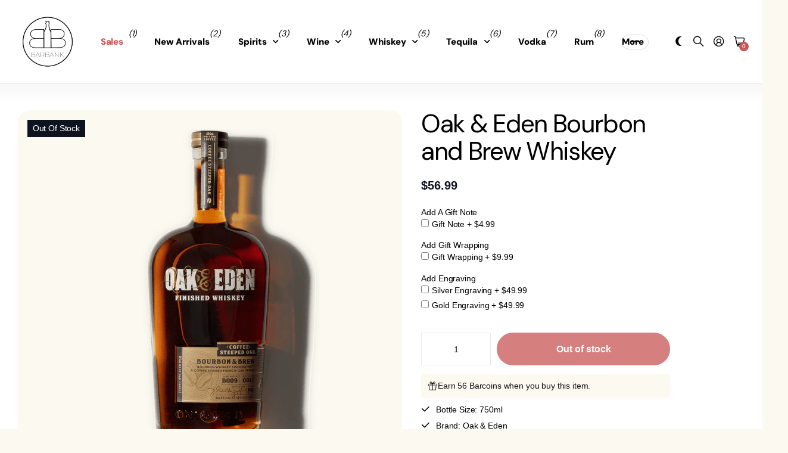

--- FILE ---
content_type: text/html; charset=utf-8
request_url: https://barbank.com/products/oak-eden-bourbon-and-brew-whiskey
body_size: 44124
content:
<!doctype html>
<html
  lang="en"
  data-theme="next"
  dir="ltr"
  class="no-js btn-hover-up "
>
  <head>
    <!-- Infinite Options by ShopPad -->
    <script>
      window.Shoppad = window.Shoppad || {},
      window.Shoppad.apps = window.Shoppad.apps || {},
      window.Shoppad.apps.infiniteoptions = window.Shoppad.apps.infiniteoptions || {},
      window.Shoppad.apps.infiniteoptions.addToCartButton = 'form[action="/cart/add"] .overlay-tertiary.plain';
    </script>
    <script
      src="//d1liekpayvooaz.cloudfront.net/apps/customizery/customizery.js?shop=barbank-2022.myshopify.com"
    ></script>
    <!--LOOMI SDK-->
<!--DO NOT EDIT-->
<link rel="preconnect"  href="https://live.visually-io.com/" crossorigin>
<link rel="dns-prefetch" href="https://live.visually-io.com/">
<script>
(()=> {
    const env = 2;
    var store = "barbank-2022.myshopify.com";
    var alias = store.replace(".myshopify.com", "").replaceAll("-", "_").toUpperCase();
    var jitsuKey =  "js.62388994268";
    window.loomi_ctx = {...(window.loomi_ctx || {}),storeAlias:alias,jitsuKey,env};
    
    
	
	var product = {};
	var variants = [];
	
	variants.push({id:43979364991196,policy:"deny",price:5699,iq:0});
	
	product.variants = variants;
	product.oos = !false;
	product.price = 5699 ;
	window.loomi_ctx.current_product=product;
	window.loomi_ctx.productId=8062657265884;
	window.loomi_ctx.variantId=43979364991196;
	
})()
</script>
<link href="https://live.visually-io.com/widgets/vsly-preact.min.js?k=js.62388994268&e=2&s=BARBANK_2022" rel="preload" as="script">
<script type="text/javascript" src="https://live.visually-io.com/widgets/vsly-preact.min.js?k=js.62388994268&e=2&s=BARBANK_2022"></script>
<link href="https://live.visually-io.com/cf/BARBANK_2022.js" rel="preload" as="script">
<link href="https://live.visually-io.com/v/visually.js" rel="preload" as="script">
<script type="text/javascript" src="https://live.visually-io.com/cf/BARBANK_2022.js"></script>
<script type="text/javascript" src="https://live.visually-io.com/v/visually.js"></script>
<script defer type="text/javascript" src="https://live.visually-io.com/v/visually-a.js"></script>
<!--LOOMI SDK-->


    <meta charset="utf-8">
    <meta http-equiv="x-ua-compatible" content="ie=edge">
    <title>
      Oak &amp; Eden Bourbon and Brew Whiskey: Buy Now | Barbank
      
    </title><meta name="description" content="Oak &amp; Eden Bourbon and Brew Whiskey intermingles bourbon whiskey and cold brew coffee. Our special recipe starts with a bourbon comprised of 60% corn, 36% rye, and 4% malted barley, followed by aging in charred American White Oak barrels."><meta name="theme-color" content="">
    <meta name="MobileOptimized" content="320">
    <meta name="HandheldFriendly" content="true">
    <meta
      name="viewport"
      content="width=device-width, initial-scale=1, minimum-scale=1, maximum-scale=5, viewport-fit=cover, shrink-to-fit=no"
    >
    <meta name="msapplication-config" content="//barbank.com/cdn/shop/t/233/assets/browserconfig.xml?v=52024572095365081671741977745">
    <link rel="canonical" href="https://barbank.com/products/oak-eden-bourbon-and-brew-whiskey">
    <link rel="preconnect" href="https://fonts.shopifycdn.com" crossorigin><link rel="preload" as="style" href="//barbank.com/cdn/shop/t/233/assets/screen.css?v=144907135330285655381741977745">
    <link rel="preload" as="style" href="//barbank.com/cdn/shop/t/233/assets/screen-settings.css?v=83481661288073382581766428753">
    
    <link rel="preload" as="font" href="//barbank.com/cdn/fonts/dm_sans/dmsans_n4.ec80bd4dd7e1a334c969c265873491ae56018d72.woff2" type="font/woff2" crossorigin>
    
    <link rel="preload" as="font" href="//barbank.com/cdn/shop/t/233/assets/icomoon.woff?v=148134322833496276311741977745" crossorigin>
    <link media="screen" rel="stylesheet" href="//barbank.com/cdn/shop/t/233/assets/screen.css?v=144907135330285655381741977745" id="core-css">
    <noscript><link rel="stylesheet" href="//barbank.com/cdn/shop/t/233/assets/async-menu.css?v=42063563081248399451741977745"></noscript><link media="screen" rel="stylesheet" href="//barbank.com/cdn/shop/t/233/assets/page-product.css?v=63051161829394334521741977745" id="product-css"><link media="screen" rel="stylesheet" href="//barbank.com/cdn/shop/t/233/assets/screen-settings.css?v=83481661288073382581766428753" id="custom-css"><link rel="icon" href="//barbank.com/cdn/shop/files/barbanklogo2023.png?crop=center&height=32&v=1684877986&width=32" type="image/png">
      <link rel="mask-icon" href="safari-pinned-tab.svg" color="#333333">
      <link rel="apple-touch-icon" href="apple-touch-icon.png"><script>
      document.documentElement.classList.remove('no-js');
    </script>
    <meta name="msapplication-config" content="//barbank.com/cdn/shop/t/233/assets/browserconfig.xml?v=52024572095365081671741977745">
<meta property="og:title" content="Oak & Eden Bourbon and Brew Whiskey">
<meta property="og:type" content="product">
<meta property="og:description" content="Oak &amp; Eden Bourbon and Brew Whiskey intermingles bourbon whiskey and cold brew coffee. Our special recipe starts with a bourbon comprised of 60% corn, 36% rye, and 4% malted barley, followed by aging in charred American White Oak barrels.">
<meta property="og:site_name" content="Barbank">
<meta property="og:url" content="https://barbank.com/products/oak-eden-bourbon-and-brew-whiskey">

  
  <meta property="product:price:amount" content="$56.99">
  <meta property="og:price:amount" content="$56.99">
  <meta property="og:price:currency" content="USD">
  <meta property="og:availability" content="out of stock">

<meta property="og:image" content="//barbank.com/cdn/shop/files/image-4_720x_239037f6-88fc-4953-b522-2972554ea450.webp?crop=center&height=500&v=1692648288&width=600">

<meta name="twitter:title" content="Oak & Eden Bourbon and Brew Whiskey">
<meta name="twitter:description" content="Oak &amp; Eden Bourbon and Brew Whiskey intermingles bourbon whiskey and cold brew coffee. Our special recipe starts with a bourbon comprised of 60% corn, 36% rye, and 4% malted barley, followed by aging in charred American White Oak barrels.">
<meta name="twitter:site" content="Barbank">

  <meta name="twitter:card" content="//barbank.com/cdn/shop/files/barbanklogo2023.png?v=1684877986">

<meta property="twitter:image" content="//barbank.com/cdn/shop/files/image-4_720x_239037f6-88fc-4953-b522-2972554ea450.webp?crop=center&height=500&v=1692648288&width=600">
<script type="application/json">
  [{
        "@context": "http://schema.org",
        "@type": "Product",
        "name": "Oak & Eden Bourbon and Brew Whiskey",
        "url": "https://barbank.com/products/oak-eden-bourbon-and-brew-whiskey","brand": { "@type": "Brand", "name": "Oak & Eden" },"description": "Oak \u0026amp; Eden Bourbon and Brew Whiskey intermingles bourbon whiskey and cold brew coffee. Our special recipe starts with a bourbon comprised of 60% corn, 36% rye, and 4% malted barley, followed by aging in charred American White Oak barrels. To achieve a unique flavor, we add a French Oak spire, seasoned and toasted, brewed with cold coffee for hints of coffee, dark chocolate, and burnt vanilla.\nOak \u0026amp; Eden's Bourbon and Brew Whiskey is an award-winning spirit made with 3-year-aged American oak-barreled Bourbon distilled to 90 proof. Enjoy the deep, sweet flavor and the perfect balance of smoothness and warmth.","image": "//barbank.com/cdn/shop/files/image-4_720x_239037f6-88fc-4953-b522-2972554ea450.webp?crop=center&height=500&v=1692648288&width=600","gtin8": "869673000485","sku": "869673000485","offers": {
          "@type": "Offer",
          "price": "56.99",
          "url": "https://barbank.com/products/oak-eden-bourbon-and-brew-whiskey",
          "priceValidUntil": "2027-01-31",
          "priceCurrency": "USD"}
      },
    {
      "@context": "http://schema.org/",
      "@type": "Organization",
      "url": "https://barbank.com/products/oak-eden-bourbon-and-brew-whiskey",
      "name": "Barbank",
      "legalName": "Barbank",
      "description": "Oak &amp; Eden Bourbon and Brew Whiskey intermingles bourbon whiskey and cold brew coffee. Our special recipe starts with a bourbon comprised of 60% corn, 36% rye, and 4% malted barley, followed by aging in charred American White Oak barrels.","logo": "//barbank.com/cdn/shop/files/barbanklogo2023.png?v=1684877986",
        "image": "//barbank.com/cdn/shop/files/barbanklogo2023.png?v=1684877986","contactPoint": {
        "@type": "ContactPoint",
        "contactType": "Customer service",
        "telephone": ""
      },
      "address": {
        "@type": "PostalAddress",
        "streetAddress": "820 Birmingham Drive",
        "addressLocality": "Encinitas",
        "postalCode": "92007",
        "addressCountry": "UNITED STATES"
      }
    },
    {
      "@context": "http://schema.org",
      "@type": "WebSite",
      "url": "https://barbank.com/products/oak-eden-bourbon-and-brew-whiskey",
      "name": "Barbank",
      "description": "Oak &amp; Eden Bourbon and Brew Whiskey intermingles bourbon whiskey and cold brew coffee. Our special recipe starts with a bourbon comprised of 60% corn, 36% rye, and 4% malted barley, followed by aging in charred American White Oak barrels.",
      "author": [
        {
          "@type": "Organization",
          "url": "https://www.someoneyouknow.online",
          "name": "Someoneyouknow",
          "address": {
            "@type": "PostalAddress",
            "streetAddress": "Wilhelminaplein 25",
            "addressLocality": "Eindhoven",
            "addressRegion": "NB",
            "postalCode": "5611 HG",
            "addressCountry": "NL"
          }
        }
      ]
    }
  ]
</script>

    <script>window.performance && window.performance.mark && window.performance.mark('shopify.content_for_header.start');</script><meta id="shopify-digital-wallet" name="shopify-digital-wallet" content="/62388994268/digital_wallets/dialog">
<meta name="shopify-checkout-api-token" content="3754d520b3bd16d7480376e504803567">
<link rel="alternate" type="application/json+oembed" href="https://barbank.com/products/oak-eden-bourbon-and-brew-whiskey.oembed">
<script async="async" src="/checkouts/internal/preloads.js?locale=en-US"></script>
<link rel="preconnect" href="https://shop.app" crossorigin="anonymous">
<script async="async" src="https://shop.app/checkouts/internal/preloads.js?locale=en-US&shop_id=62388994268" crossorigin="anonymous"></script>
<script id="apple-pay-shop-capabilities" type="application/json">{"shopId":62388994268,"countryCode":"US","currencyCode":"USD","merchantCapabilities":["supports3DS"],"merchantId":"gid:\/\/shopify\/Shop\/62388994268","merchantName":"Barbank","requiredBillingContactFields":["postalAddress","email"],"requiredShippingContactFields":["postalAddress","email"],"shippingType":"shipping","supportedNetworks":["visa","masterCard","amex","discover","elo","jcb"],"total":{"type":"pending","label":"Barbank","amount":"1.00"},"shopifyPaymentsEnabled":true,"supportsSubscriptions":true}</script>
<script id="shopify-features" type="application/json">{"accessToken":"3754d520b3bd16d7480376e504803567","betas":["rich-media-storefront-analytics"],"domain":"barbank.com","predictiveSearch":true,"shopId":62388994268,"locale":"en"}</script>
<script>var Shopify = Shopify || {};
Shopify.shop = "barbank-2022.myshopify.com";
Shopify.locale = "en";
Shopify.currency = {"active":"USD","rate":"1.0"};
Shopify.country = "US";
Shopify.theme = {"name":"BARBANK","id":149764112604,"schema_name":"Next","schema_version":"1.5.0","theme_store_id":2240,"role":"main"};
Shopify.theme.handle = "null";
Shopify.theme.style = {"id":null,"handle":null};
Shopify.cdnHost = "barbank.com/cdn";
Shopify.routes = Shopify.routes || {};
Shopify.routes.root = "/";</script>
<script type="module">!function(o){(o.Shopify=o.Shopify||{}).modules=!0}(window);</script>
<script>!function(o){function n(){var o=[];function n(){o.push(Array.prototype.slice.apply(arguments))}return n.q=o,n}var t=o.Shopify=o.Shopify||{};t.loadFeatures=n(),t.autoloadFeatures=n()}(window);</script>
<script>
  window.ShopifyPay = window.ShopifyPay || {};
  window.ShopifyPay.apiHost = "shop.app\/pay";
  window.ShopifyPay.redirectState = null;
</script>
<script id="shop-js-analytics" type="application/json">{"pageType":"product"}</script>
<script defer="defer" async type="module" src="//barbank.com/cdn/shopifycloud/shop-js/modules/v2/client.init-shop-cart-sync_BN7fPSNr.en.esm.js"></script>
<script defer="defer" async type="module" src="//barbank.com/cdn/shopifycloud/shop-js/modules/v2/chunk.common_Cbph3Kss.esm.js"></script>
<script defer="defer" async type="module" src="//barbank.com/cdn/shopifycloud/shop-js/modules/v2/chunk.modal_DKumMAJ1.esm.js"></script>
<script type="module">
  await import("//barbank.com/cdn/shopifycloud/shop-js/modules/v2/client.init-shop-cart-sync_BN7fPSNr.en.esm.js");
await import("//barbank.com/cdn/shopifycloud/shop-js/modules/v2/chunk.common_Cbph3Kss.esm.js");
await import("//barbank.com/cdn/shopifycloud/shop-js/modules/v2/chunk.modal_DKumMAJ1.esm.js");

  window.Shopify.SignInWithShop?.initShopCartSync?.({"fedCMEnabled":true,"windoidEnabled":true});

</script>
<script defer="defer" async type="module" src="//barbank.com/cdn/shopifycloud/shop-js/modules/v2/client.payment-terms_BxzfvcZJ.en.esm.js"></script>
<script defer="defer" async type="module" src="//barbank.com/cdn/shopifycloud/shop-js/modules/v2/chunk.common_Cbph3Kss.esm.js"></script>
<script defer="defer" async type="module" src="//barbank.com/cdn/shopifycloud/shop-js/modules/v2/chunk.modal_DKumMAJ1.esm.js"></script>
<script type="module">
  await import("//barbank.com/cdn/shopifycloud/shop-js/modules/v2/client.payment-terms_BxzfvcZJ.en.esm.js");
await import("//barbank.com/cdn/shopifycloud/shop-js/modules/v2/chunk.common_Cbph3Kss.esm.js");
await import("//barbank.com/cdn/shopifycloud/shop-js/modules/v2/chunk.modal_DKumMAJ1.esm.js");

  
</script>
<script>
  window.Shopify = window.Shopify || {};
  if (!window.Shopify.featureAssets) window.Shopify.featureAssets = {};
  window.Shopify.featureAssets['shop-js'] = {"shop-cart-sync":["modules/v2/client.shop-cart-sync_CJVUk8Jm.en.esm.js","modules/v2/chunk.common_Cbph3Kss.esm.js","modules/v2/chunk.modal_DKumMAJ1.esm.js"],"init-fed-cm":["modules/v2/client.init-fed-cm_7Fvt41F4.en.esm.js","modules/v2/chunk.common_Cbph3Kss.esm.js","modules/v2/chunk.modal_DKumMAJ1.esm.js"],"init-shop-email-lookup-coordinator":["modules/v2/client.init-shop-email-lookup-coordinator_Cc088_bR.en.esm.js","modules/v2/chunk.common_Cbph3Kss.esm.js","modules/v2/chunk.modal_DKumMAJ1.esm.js"],"init-windoid":["modules/v2/client.init-windoid_hPopwJRj.en.esm.js","modules/v2/chunk.common_Cbph3Kss.esm.js","modules/v2/chunk.modal_DKumMAJ1.esm.js"],"shop-button":["modules/v2/client.shop-button_B0jaPSNF.en.esm.js","modules/v2/chunk.common_Cbph3Kss.esm.js","modules/v2/chunk.modal_DKumMAJ1.esm.js"],"shop-cash-offers":["modules/v2/client.shop-cash-offers_DPIskqss.en.esm.js","modules/v2/chunk.common_Cbph3Kss.esm.js","modules/v2/chunk.modal_DKumMAJ1.esm.js"],"shop-toast-manager":["modules/v2/client.shop-toast-manager_CK7RT69O.en.esm.js","modules/v2/chunk.common_Cbph3Kss.esm.js","modules/v2/chunk.modal_DKumMAJ1.esm.js"],"init-shop-cart-sync":["modules/v2/client.init-shop-cart-sync_BN7fPSNr.en.esm.js","modules/v2/chunk.common_Cbph3Kss.esm.js","modules/v2/chunk.modal_DKumMAJ1.esm.js"],"init-customer-accounts-sign-up":["modules/v2/client.init-customer-accounts-sign-up_CfPf4CXf.en.esm.js","modules/v2/client.shop-login-button_DeIztwXF.en.esm.js","modules/v2/chunk.common_Cbph3Kss.esm.js","modules/v2/chunk.modal_DKumMAJ1.esm.js"],"pay-button":["modules/v2/client.pay-button_CgIwFSYN.en.esm.js","modules/v2/chunk.common_Cbph3Kss.esm.js","modules/v2/chunk.modal_DKumMAJ1.esm.js"],"init-customer-accounts":["modules/v2/client.init-customer-accounts_DQ3x16JI.en.esm.js","modules/v2/client.shop-login-button_DeIztwXF.en.esm.js","modules/v2/chunk.common_Cbph3Kss.esm.js","modules/v2/chunk.modal_DKumMAJ1.esm.js"],"avatar":["modules/v2/client.avatar_BTnouDA3.en.esm.js"],"init-shop-for-new-customer-accounts":["modules/v2/client.init-shop-for-new-customer-accounts_CsZy_esa.en.esm.js","modules/v2/client.shop-login-button_DeIztwXF.en.esm.js","modules/v2/chunk.common_Cbph3Kss.esm.js","modules/v2/chunk.modal_DKumMAJ1.esm.js"],"shop-follow-button":["modules/v2/client.shop-follow-button_BRMJjgGd.en.esm.js","modules/v2/chunk.common_Cbph3Kss.esm.js","modules/v2/chunk.modal_DKumMAJ1.esm.js"],"checkout-modal":["modules/v2/client.checkout-modal_B9Drz_yf.en.esm.js","modules/v2/chunk.common_Cbph3Kss.esm.js","modules/v2/chunk.modal_DKumMAJ1.esm.js"],"shop-login-button":["modules/v2/client.shop-login-button_DeIztwXF.en.esm.js","modules/v2/chunk.common_Cbph3Kss.esm.js","modules/v2/chunk.modal_DKumMAJ1.esm.js"],"lead-capture":["modules/v2/client.lead-capture_DXYzFM3R.en.esm.js","modules/v2/chunk.common_Cbph3Kss.esm.js","modules/v2/chunk.modal_DKumMAJ1.esm.js"],"shop-login":["modules/v2/client.shop-login_CA5pJqmO.en.esm.js","modules/v2/chunk.common_Cbph3Kss.esm.js","modules/v2/chunk.modal_DKumMAJ1.esm.js"],"payment-terms":["modules/v2/client.payment-terms_BxzfvcZJ.en.esm.js","modules/v2/chunk.common_Cbph3Kss.esm.js","modules/v2/chunk.modal_DKumMAJ1.esm.js"]};
</script>
<script>(function() {
  var isLoaded = false;
  function asyncLoad() {
    if (isLoaded) return;
    isLoaded = true;
    var urls = ["https:\/\/client.lifteragecheck.com\/js\/age.js?shop=barbank-2022.myshopify.com","https:\/\/loox.io\/widget\/VybzXe_t43\/loox.1650491649418.js?shop=barbank-2022.myshopify.com","\/\/d1liekpayvooaz.cloudfront.net\/apps\/customizery\/customizery.js?shop=barbank-2022.myshopify.com","https:\/\/load.fomo.com\/api\/v1\/DnWTYPZYjoXcjvcfVJ8_sw\/load.js?shop=barbank-2022.myshopify.com","https:\/\/cdn.giftship.app\/build\/storefront\/giftship.js?shop=barbank-2022.myshopify.com"];
    for (var i = 0; i < urls.length; i++) {
      var s = document.createElement('script');
      s.type = 'text/javascript';
      s.async = true;
      s.src = urls[i];
      var x = document.getElementsByTagName('script')[0];
      x.parentNode.insertBefore(s, x);
    }
  };
  if(window.attachEvent) {
    window.attachEvent('onload', asyncLoad);
  } else {
    window.addEventListener('load', asyncLoad, false);
  }
})();</script>
<script id="__st">var __st={"a":62388994268,"offset":-28800,"reqid":"bdddadff-ce25-4b8e-b2df-63ab4c66245e-1769905075","pageurl":"barbank.com\/products\/oak-eden-bourbon-and-brew-whiskey","u":"a7980c4d3ffc","p":"product","rtyp":"product","rid":8062657265884};</script>
<script>window.ShopifyPaypalV4VisibilityTracking = true;</script>
<script id="captcha-bootstrap">!function(){'use strict';const t='contact',e='account',n='new_comment',o=[[t,t],['blogs',n],['comments',n],[t,'customer']],c=[[e,'customer_login'],[e,'guest_login'],[e,'recover_customer_password'],[e,'create_customer']],r=t=>t.map((([t,e])=>`form[action*='/${t}']:not([data-nocaptcha='true']) input[name='form_type'][value='${e}']`)).join(','),a=t=>()=>t?[...document.querySelectorAll(t)].map((t=>t.form)):[];function s(){const t=[...o],e=r(t);return a(e)}const i='password',u='form_key',d=['recaptcha-v3-token','g-recaptcha-response','h-captcha-response',i],f=()=>{try{return window.sessionStorage}catch{return}},m='__shopify_v',_=t=>t.elements[u];function p(t,e,n=!1){try{const o=window.sessionStorage,c=JSON.parse(o.getItem(e)),{data:r}=function(t){const{data:e,action:n}=t;return t[m]||n?{data:e,action:n}:{data:t,action:n}}(c);for(const[e,n]of Object.entries(r))t.elements[e]&&(t.elements[e].value=n);n&&o.removeItem(e)}catch(o){console.error('form repopulation failed',{error:o})}}const l='form_type',E='cptcha';function T(t){t.dataset[E]=!0}const w=window,h=w.document,L='Shopify',v='ce_forms',y='captcha';let A=!1;((t,e)=>{const n=(g='f06e6c50-85a8-45c8-87d0-21a2b65856fe',I='https://cdn.shopify.com/shopifycloud/storefront-forms-hcaptcha/ce_storefront_forms_captcha_hcaptcha.v1.5.2.iife.js',D={infoText:'Protected by hCaptcha',privacyText:'Privacy',termsText:'Terms'},(t,e,n)=>{const o=w[L][v],c=o.bindForm;if(c)return c(t,g,e,D).then(n);var r;o.q.push([[t,g,e,D],n]),r=I,A||(h.body.append(Object.assign(h.createElement('script'),{id:'captcha-provider',async:!0,src:r})),A=!0)});var g,I,D;w[L]=w[L]||{},w[L][v]=w[L][v]||{},w[L][v].q=[],w[L][y]=w[L][y]||{},w[L][y].protect=function(t,e){n(t,void 0,e),T(t)},Object.freeze(w[L][y]),function(t,e,n,w,h,L){const[v,y,A,g]=function(t,e,n){const i=e?o:[],u=t?c:[],d=[...i,...u],f=r(d),m=r(i),_=r(d.filter((([t,e])=>n.includes(e))));return[a(f),a(m),a(_),s()]}(w,h,L),I=t=>{const e=t.target;return e instanceof HTMLFormElement?e:e&&e.form},D=t=>v().includes(t);t.addEventListener('submit',(t=>{const e=I(t);if(!e)return;const n=D(e)&&!e.dataset.hcaptchaBound&&!e.dataset.recaptchaBound,o=_(e),c=g().includes(e)&&(!o||!o.value);(n||c)&&t.preventDefault(),c&&!n&&(function(t){try{if(!f())return;!function(t){const e=f();if(!e)return;const n=_(t);if(!n)return;const o=n.value;o&&e.removeItem(o)}(t);const e=Array.from(Array(32),(()=>Math.random().toString(36)[2])).join('');!function(t,e){_(t)||t.append(Object.assign(document.createElement('input'),{type:'hidden',name:u})),t.elements[u].value=e}(t,e),function(t,e){const n=f();if(!n)return;const o=[...t.querySelectorAll(`input[type='${i}']`)].map((({name:t})=>t)),c=[...d,...o],r={};for(const[a,s]of new FormData(t).entries())c.includes(a)||(r[a]=s);n.setItem(e,JSON.stringify({[m]:1,action:t.action,data:r}))}(t,e)}catch(e){console.error('failed to persist form',e)}}(e),e.submit())}));const S=(t,e)=>{t&&!t.dataset[E]&&(n(t,e.some((e=>e===t))),T(t))};for(const o of['focusin','change'])t.addEventListener(o,(t=>{const e=I(t);D(e)&&S(e,y())}));const B=e.get('form_key'),M=e.get(l),P=B&&M;t.addEventListener('DOMContentLoaded',(()=>{const t=y();if(P)for(const e of t)e.elements[l].value===M&&p(e,B);[...new Set([...A(),...v().filter((t=>'true'===t.dataset.shopifyCaptcha))])].forEach((e=>S(e,t)))}))}(h,new URLSearchParams(w.location.search),n,t,e,['guest_login'])})(!1,!0)}();</script>
<script integrity="sha256-4kQ18oKyAcykRKYeNunJcIwy7WH5gtpwJnB7kiuLZ1E=" data-source-attribution="shopify.loadfeatures" defer="defer" src="//barbank.com/cdn/shopifycloud/storefront/assets/storefront/load_feature-a0a9edcb.js" crossorigin="anonymous"></script>
<script crossorigin="anonymous" defer="defer" src="//barbank.com/cdn/shopifycloud/storefront/assets/shopify_pay/storefront-65b4c6d7.js?v=20250812"></script>
<script data-source-attribution="shopify.dynamic_checkout.dynamic.init">var Shopify=Shopify||{};Shopify.PaymentButton=Shopify.PaymentButton||{isStorefrontPortableWallets:!0,init:function(){window.Shopify.PaymentButton.init=function(){};var t=document.createElement("script");t.src="https://barbank.com/cdn/shopifycloud/portable-wallets/latest/portable-wallets.en.js",t.type="module",document.head.appendChild(t)}};
</script>
<script data-source-attribution="shopify.dynamic_checkout.buyer_consent">
  function portableWalletsHideBuyerConsent(e){var t=document.getElementById("shopify-buyer-consent"),n=document.getElementById("shopify-subscription-policy-button");t&&n&&(t.classList.add("hidden"),t.setAttribute("aria-hidden","true"),n.removeEventListener("click",e))}function portableWalletsShowBuyerConsent(e){var t=document.getElementById("shopify-buyer-consent"),n=document.getElementById("shopify-subscription-policy-button");t&&n&&(t.classList.remove("hidden"),t.removeAttribute("aria-hidden"),n.addEventListener("click",e))}window.Shopify?.PaymentButton&&(window.Shopify.PaymentButton.hideBuyerConsent=portableWalletsHideBuyerConsent,window.Shopify.PaymentButton.showBuyerConsent=portableWalletsShowBuyerConsent);
</script>
<script data-source-attribution="shopify.dynamic_checkout.cart.bootstrap">document.addEventListener("DOMContentLoaded",(function(){function t(){return document.querySelector("shopify-accelerated-checkout-cart, shopify-accelerated-checkout")}if(t())Shopify.PaymentButton.init();else{new MutationObserver((function(e,n){t()&&(Shopify.PaymentButton.init(),n.disconnect())})).observe(document.body,{childList:!0,subtree:!0})}}));
</script>
<link id="shopify-accelerated-checkout-styles" rel="stylesheet" media="screen" href="https://barbank.com/cdn/shopifycloud/portable-wallets/latest/accelerated-checkout-backwards-compat.css" crossorigin="anonymous">
<style id="shopify-accelerated-checkout-cart">
        #shopify-buyer-consent {
  margin-top: 1em;
  display: inline-block;
  width: 100%;
}

#shopify-buyer-consent.hidden {
  display: none;
}

#shopify-subscription-policy-button {
  background: none;
  border: none;
  padding: 0;
  text-decoration: underline;
  font-size: inherit;
  cursor: pointer;
}

#shopify-subscription-policy-button::before {
  box-shadow: none;
}

      </style>

<script>window.performance && window.performance.mark && window.performance.mark('shopify.content_for_header.end');</script>
    
  <!-- BEGIN app block: shopify://apps/klaviyo-email-marketing-sms/blocks/klaviyo-onsite-embed/2632fe16-c075-4321-a88b-50b567f42507 -->












  <script async src="https://static.klaviyo.com/onsite/js/YwjsBY/klaviyo.js?company_id=YwjsBY"></script>
  <script>!function(){if(!window.klaviyo){window._klOnsite=window._klOnsite||[];try{window.klaviyo=new Proxy({},{get:function(n,i){return"push"===i?function(){var n;(n=window._klOnsite).push.apply(n,arguments)}:function(){for(var n=arguments.length,o=new Array(n),w=0;w<n;w++)o[w]=arguments[w];var t="function"==typeof o[o.length-1]?o.pop():void 0,e=new Promise((function(n){window._klOnsite.push([i].concat(o,[function(i){t&&t(i),n(i)}]))}));return e}}})}catch(n){window.klaviyo=window.klaviyo||[],window.klaviyo.push=function(){var n;(n=window._klOnsite).push.apply(n,arguments)}}}}();</script>

  
    <script id="viewed_product">
      if (item == null) {
        var _learnq = _learnq || [];

        var MetafieldReviews = null
        var MetafieldYotpoRating = null
        var MetafieldYotpoCount = null
        var MetafieldLooxRating = null
        var MetafieldLooxCount = null
        var okendoProduct = null
        var okendoProductReviewCount = null
        var okendoProductReviewAverageValue = null
        try {
          // The following fields are used for Customer Hub recently viewed in order to add reviews.
          // This information is not part of __kla_viewed. Instead, it is part of __kla_viewed_reviewed_items
          MetafieldReviews = {};
          MetafieldYotpoRating = null
          MetafieldYotpoCount = null
          MetafieldLooxRating = null
          MetafieldLooxCount = null

          okendoProduct = null
          // If the okendo metafield is not legacy, it will error, which then requires the new json formatted data
          if (okendoProduct && 'error' in okendoProduct) {
            okendoProduct = null
          }
          okendoProductReviewCount = okendoProduct ? okendoProduct.reviewCount : null
          okendoProductReviewAverageValue = okendoProduct ? okendoProduct.reviewAverageValue : null
        } catch (error) {
          console.error('Error in Klaviyo onsite reviews tracking:', error);
        }

        var item = {
          Name: "Oak \u0026 Eden Bourbon and Brew Whiskey",
          ProductID: 8062657265884,
          Categories: ["all","All Products"],
          ImageURL: "https://barbank.com/cdn/shop/files/image-4_720x_239037f6-88fc-4953-b522-2972554ea450_grande.webp?v=1692648288",
          URL: "https://barbank.com/products/oak-eden-bourbon-and-brew-whiskey",
          Brand: "Oak \u0026 Eden",
          Price: "$56.99",
          Value: "56.99",
          CompareAtPrice: "$0.00"
        };
        _learnq.push(['track', 'Viewed Product', item]);
        _learnq.push(['trackViewedItem', {
          Title: item.Name,
          ItemId: item.ProductID,
          Categories: item.Categories,
          ImageUrl: item.ImageURL,
          Url: item.URL,
          Metadata: {
            Brand: item.Brand,
            Price: item.Price,
            Value: item.Value,
            CompareAtPrice: item.CompareAtPrice
          },
          metafields:{
            reviews: MetafieldReviews,
            yotpo:{
              rating: MetafieldYotpoRating,
              count: MetafieldYotpoCount,
            },
            loox:{
              rating: MetafieldLooxRating,
              count: MetafieldLooxCount,
            },
            okendo: {
              rating: okendoProductReviewAverageValue,
              count: okendoProductReviewCount,
            }
          }
        }]);
      }
    </script>
  




  <script>
    window.klaviyoReviewsProductDesignMode = false
  </script>







<!-- END app block --><!-- BEGIN app block: shopify://apps/c-hub-customer-accounts/blocks/app-embed/0fb3ba0b-4c65-4919-a85a-48bc2d368e9c --><script>(function () { try { localStorage.removeItem('chInitPageLoad'); } catch (error) {}})();</script><!-- END app block --><!-- BEGIN app block: shopify://apps/giftship/blocks/giftship/26bd5756-d344-471d-baf8-ba6267b82da9 -->
<!-- BEGIN app snippet: giftship_snippet -->










<script defer>
  if (typeof(GIST) == 'undefined') {
    window.GIST = GIST = {};
  }
  if (typeof(GIST.f) == 'undefined') {
    GIST.f = {};
  }

  GIST.drawer_cart = false;

  GIST.f._drawerRedirect = function() {

    var cartRedirect = localStorage.getItem("gs_drawer_cart_redirect");

    if (GIST.drawer_cart === true && cartRedirect === "true" && window.location.search.indexOf("gs_drawer_referrer") === -1) {
      var redirectUrl = "/";
      if (document.referrer && document.referrer.indexOf("/a/gs") === -1 && document.referrer.indexOf("/checkouts/") === -1) {
        redirectUrl = document.referrer;
      }
      if (redirectUrl.indexOf("?") === -1) {
        redirectUrl = redirectUrl + "?gs_drawer_open=true";
      } else if (redirectUrl.indexOf("gs_drawer_open") === -1) {
        redirectUrl = redirectUrl + "&gs_drawer_open=true";
      }
      window.location = redirectUrl;
    }
  }

  localStorage.removeItem("gs_drawer_cart_redirect");

  
</script>




  <script
    type="text/javascript"
    src="https://cdn.giftship.app/build/storefront/giftship.js?loaded_by=snippet&v=1.0.6"
    async
  ></script>
  <link rel="stylesheet" type="text/css" href="https://cdn.giftship.app/build/storefront/giftship.css">



<!-- END app snippet -->



<!-- END app block --><!-- BEGIN app block: shopify://apps/minmaxify-order-limits/blocks/app-embed-block/3acfba32-89f3-4377-ae20-cbb9abc48475 --><script type="text/javascript" src="https://limits.minmaxify.com/barbank-2022.myshopify.com?v=138&r=20251014214649"></script>

<!-- END app block --><script src="https://cdn.shopify.com/extensions/019c067b-798a-79cc-bf27-59da96039f55/aftersell-575/assets/aftersell-utm-triggers.js" type="text/javascript" defer="defer"></script>
<script src="https://cdn.shopify.com/extensions/019c0eee-edaa-7efe-8d4d-9c5a39d5d323/smile-io-283/assets/smile-loader.js" type="text/javascript" defer="defer"></script>
<script src="https://cdn.shopify.com/extensions/1f805629-c1d3-44c5-afa0-f2ef641295ef/booster-page-speed-optimizer-1/assets/speed-embed.js" type="text/javascript" defer="defer"></script>
<script src="https://cdn.shopify.com/extensions/019c0eee-edaa-7efe-8d4d-9c5a39d5d323/smile-io-283/assets/smile-points-on-product-page.js" type="text/javascript" defer="defer"></script>
<link href="https://cdn.shopify.com/extensions/019c0eee-edaa-7efe-8d4d-9c5a39d5d323/smile-io-283/assets/smile-points-on-product-page.css" rel="stylesheet" type="text/css" media="all">
<link href="https://monorail-edge.shopifysvc.com" rel="dns-prefetch">
<script>(function(){if ("sendBeacon" in navigator && "performance" in window) {try {var session_token_from_headers = performance.getEntriesByType('navigation')[0].serverTiming.find(x => x.name == '_s').description;} catch {var session_token_from_headers = undefined;}var session_cookie_matches = document.cookie.match(/_shopify_s=([^;]*)/);var session_token_from_cookie = session_cookie_matches && session_cookie_matches.length === 2 ? session_cookie_matches[1] : "";var session_token = session_token_from_headers || session_token_from_cookie || "";function handle_abandonment_event(e) {var entries = performance.getEntries().filter(function(entry) {return /monorail-edge.shopifysvc.com/.test(entry.name);});if (!window.abandonment_tracked && entries.length === 0) {window.abandonment_tracked = true;var currentMs = Date.now();var navigation_start = performance.timing.navigationStart;var payload = {shop_id: 62388994268,url: window.location.href,navigation_start,duration: currentMs - navigation_start,session_token,page_type: "product"};window.navigator.sendBeacon("https://monorail-edge.shopifysvc.com/v1/produce", JSON.stringify({schema_id: "online_store_buyer_site_abandonment/1.1",payload: payload,metadata: {event_created_at_ms: currentMs,event_sent_at_ms: currentMs}}));}}window.addEventListener('pagehide', handle_abandonment_event);}}());</script>
<script id="web-pixels-manager-setup">(function e(e,d,r,n,o){if(void 0===o&&(o={}),!Boolean(null===(a=null===(i=window.Shopify)||void 0===i?void 0:i.analytics)||void 0===a?void 0:a.replayQueue)){var i,a;window.Shopify=window.Shopify||{};var t=window.Shopify;t.analytics=t.analytics||{};var s=t.analytics;s.replayQueue=[],s.publish=function(e,d,r){return s.replayQueue.push([e,d,r]),!0};try{self.performance.mark("wpm:start")}catch(e){}var l=function(){var e={modern:/Edge?\/(1{2}[4-9]|1[2-9]\d|[2-9]\d{2}|\d{4,})\.\d+(\.\d+|)|Firefox\/(1{2}[4-9]|1[2-9]\d|[2-9]\d{2}|\d{4,})\.\d+(\.\d+|)|Chrom(ium|e)\/(9{2}|\d{3,})\.\d+(\.\d+|)|(Maci|X1{2}).+ Version\/(15\.\d+|(1[6-9]|[2-9]\d|\d{3,})\.\d+)([,.]\d+|)( \(\w+\)|)( Mobile\/\w+|) Safari\/|Chrome.+OPR\/(9{2}|\d{3,})\.\d+\.\d+|(CPU[ +]OS|iPhone[ +]OS|CPU[ +]iPhone|CPU IPhone OS|CPU iPad OS)[ +]+(15[._]\d+|(1[6-9]|[2-9]\d|\d{3,})[._]\d+)([._]\d+|)|Android:?[ /-](13[3-9]|1[4-9]\d|[2-9]\d{2}|\d{4,})(\.\d+|)(\.\d+|)|Android.+Firefox\/(13[5-9]|1[4-9]\d|[2-9]\d{2}|\d{4,})\.\d+(\.\d+|)|Android.+Chrom(ium|e)\/(13[3-9]|1[4-9]\d|[2-9]\d{2}|\d{4,})\.\d+(\.\d+|)|SamsungBrowser\/([2-9]\d|\d{3,})\.\d+/,legacy:/Edge?\/(1[6-9]|[2-9]\d|\d{3,})\.\d+(\.\d+|)|Firefox\/(5[4-9]|[6-9]\d|\d{3,})\.\d+(\.\d+|)|Chrom(ium|e)\/(5[1-9]|[6-9]\d|\d{3,})\.\d+(\.\d+|)([\d.]+$|.*Safari\/(?![\d.]+ Edge\/[\d.]+$))|(Maci|X1{2}).+ Version\/(10\.\d+|(1[1-9]|[2-9]\d|\d{3,})\.\d+)([,.]\d+|)( \(\w+\)|)( Mobile\/\w+|) Safari\/|Chrome.+OPR\/(3[89]|[4-9]\d|\d{3,})\.\d+\.\d+|(CPU[ +]OS|iPhone[ +]OS|CPU[ +]iPhone|CPU IPhone OS|CPU iPad OS)[ +]+(10[._]\d+|(1[1-9]|[2-9]\d|\d{3,})[._]\d+)([._]\d+|)|Android:?[ /-](13[3-9]|1[4-9]\d|[2-9]\d{2}|\d{4,})(\.\d+|)(\.\d+|)|Mobile Safari.+OPR\/([89]\d|\d{3,})\.\d+\.\d+|Android.+Firefox\/(13[5-9]|1[4-9]\d|[2-9]\d{2}|\d{4,})\.\d+(\.\d+|)|Android.+Chrom(ium|e)\/(13[3-9]|1[4-9]\d|[2-9]\d{2}|\d{4,})\.\d+(\.\d+|)|Android.+(UC? ?Browser|UCWEB|U3)[ /]?(15\.([5-9]|\d{2,})|(1[6-9]|[2-9]\d|\d{3,})\.\d+)\.\d+|SamsungBrowser\/(5\.\d+|([6-9]|\d{2,})\.\d+)|Android.+MQ{2}Browser\/(14(\.(9|\d{2,})|)|(1[5-9]|[2-9]\d|\d{3,})(\.\d+|))(\.\d+|)|K[Aa][Ii]OS\/(3\.\d+|([4-9]|\d{2,})\.\d+)(\.\d+|)/},d=e.modern,r=e.legacy,n=navigator.userAgent;return n.match(d)?"modern":n.match(r)?"legacy":"unknown"}(),u="modern"===l?"modern":"legacy",c=(null!=n?n:{modern:"",legacy:""})[u],f=function(e){return[e.baseUrl,"/wpm","/b",e.hashVersion,"modern"===e.buildTarget?"m":"l",".js"].join("")}({baseUrl:d,hashVersion:r,buildTarget:u}),m=function(e){var d=e.version,r=e.bundleTarget,n=e.surface,o=e.pageUrl,i=e.monorailEndpoint;return{emit:function(e){var a=e.status,t=e.errorMsg,s=(new Date).getTime(),l=JSON.stringify({metadata:{event_sent_at_ms:s},events:[{schema_id:"web_pixels_manager_load/3.1",payload:{version:d,bundle_target:r,page_url:o,status:a,surface:n,error_msg:t},metadata:{event_created_at_ms:s}}]});if(!i)return console&&console.warn&&console.warn("[Web Pixels Manager] No Monorail endpoint provided, skipping logging."),!1;try{return self.navigator.sendBeacon.bind(self.navigator)(i,l)}catch(e){}var u=new XMLHttpRequest;try{return u.open("POST",i,!0),u.setRequestHeader("Content-Type","text/plain"),u.send(l),!0}catch(e){return console&&console.warn&&console.warn("[Web Pixels Manager] Got an unhandled error while logging to Monorail."),!1}}}}({version:r,bundleTarget:l,surface:e.surface,pageUrl:self.location.href,monorailEndpoint:e.monorailEndpoint});try{o.browserTarget=l,function(e){var d=e.src,r=e.async,n=void 0===r||r,o=e.onload,i=e.onerror,a=e.sri,t=e.scriptDataAttributes,s=void 0===t?{}:t,l=document.createElement("script"),u=document.querySelector("head"),c=document.querySelector("body");if(l.async=n,l.src=d,a&&(l.integrity=a,l.crossOrigin="anonymous"),s)for(var f in s)if(Object.prototype.hasOwnProperty.call(s,f))try{l.dataset[f]=s[f]}catch(e){}if(o&&l.addEventListener("load",o),i&&l.addEventListener("error",i),u)u.appendChild(l);else{if(!c)throw new Error("Did not find a head or body element to append the script");c.appendChild(l)}}({src:f,async:!0,onload:function(){if(!function(){var e,d;return Boolean(null===(d=null===(e=window.Shopify)||void 0===e?void 0:e.analytics)||void 0===d?void 0:d.initialized)}()){var d=window.webPixelsManager.init(e)||void 0;if(d){var r=window.Shopify.analytics;r.replayQueue.forEach((function(e){var r=e[0],n=e[1],o=e[2];d.publishCustomEvent(r,n,o)})),r.replayQueue=[],r.publish=d.publishCustomEvent,r.visitor=d.visitor,r.initialized=!0}}},onerror:function(){return m.emit({status:"failed",errorMsg:"".concat(f," has failed to load")})},sri:function(e){var d=/^sha384-[A-Za-z0-9+/=]+$/;return"string"==typeof e&&d.test(e)}(c)?c:"",scriptDataAttributes:o}),m.emit({status:"loading"})}catch(e){m.emit({status:"failed",errorMsg:(null==e?void 0:e.message)||"Unknown error"})}}})({shopId: 62388994268,storefrontBaseUrl: "https://barbank.com",extensionsBaseUrl: "https://extensions.shopifycdn.com/cdn/shopifycloud/web-pixels-manager",monorailEndpoint: "https://monorail-edge.shopifysvc.com/unstable/produce_batch",surface: "storefront-renderer",enabledBetaFlags: ["2dca8a86"],webPixelsConfigList: [{"id":"1890517212","configuration":"{\"accountID\":\"YwjsBY\",\"webPixelConfig\":\"eyJlbmFibGVBZGRlZFRvQ2FydEV2ZW50cyI6IHRydWV9\"}","eventPayloadVersion":"v1","runtimeContext":"STRICT","scriptVersion":"524f6c1ee37bacdca7657a665bdca589","type":"APP","apiClientId":123074,"privacyPurposes":["ANALYTICS","MARKETING"],"dataSharingAdjustments":{"protectedCustomerApprovalScopes":["read_customer_address","read_customer_email","read_customer_name","read_customer_personal_data","read_customer_phone"]}},{"id":"1409482972","configuration":"{\"backendUrl\":\"https:\\\/\\\/api.fomo.com\",\"shopifyDomain\":\"barbank-2022.myshopify.com\",\"clientId\":\"DnWTYPZYjoXcjvcfVJ8_sw\"}","eventPayloadVersion":"v1","runtimeContext":"STRICT","scriptVersion":"7d6b3c47d11904234b4b4387460e7d33","type":"APP","apiClientId":155003,"privacyPurposes":["ANALYTICS","MARKETING","SALE_OF_DATA"],"dataSharingAdjustments":{"protectedCustomerApprovalScopes":["read_customer_address","read_customer_email","read_customer_name","read_customer_personal_data"]}},{"id":"760217820","configuration":"{\"ti\":\"136019355\",\"endpoint\":\"https:\/\/bat.bing.com\/action\/0\"}","eventPayloadVersion":"v1","runtimeContext":"STRICT","scriptVersion":"5ee93563fe31b11d2d65e2f09a5229dc","type":"APP","apiClientId":2997493,"privacyPurposes":["ANALYTICS","MARKETING","SALE_OF_DATA"],"dataSharingAdjustments":{"protectedCustomerApprovalScopes":["read_customer_personal_data"]}},{"id":"492601564","configuration":"{\"config\":\"{\\\"google_tag_ids\\\":[\\\"G-463V8PGJDH\\\",\\\"AW-404769414\\\",\\\"GT-NSS6BFB\\\"],\\\"target_country\\\":\\\"US\\\",\\\"gtag_events\\\":[{\\\"type\\\":\\\"begin_checkout\\\",\\\"action_label\\\":[\\\"G-463V8PGJDH\\\",\\\"AW-404769414\\\/9qnhCJXipckYEIaVgcEB\\\"]},{\\\"type\\\":\\\"search\\\",\\\"action_label\\\":[\\\"G-463V8PGJDH\\\",\\\"AW-404769414\\\/kyJACI_ipckYEIaVgcEB\\\"]},{\\\"type\\\":\\\"view_item\\\",\\\"action_label\\\":[\\\"G-463V8PGJDH\\\",\\\"AW-404769414\\\/ochRCIzipckYEIaVgcEB\\\",\\\"MC-FY5XH59YCL\\\"]},{\\\"type\\\":\\\"purchase\\\",\\\"action_label\\\":[\\\"G-463V8PGJDH\\\",\\\"AW-404769414\\\/NFw8CI7hpckYEIaVgcEB\\\",\\\"MC-FY5XH59YCL\\\"]},{\\\"type\\\":\\\"page_view\\\",\\\"action_label\\\":[\\\"G-463V8PGJDH\\\",\\\"AW-404769414\\\/u3IpCInipckYEIaVgcEB\\\",\\\"MC-FY5XH59YCL\\\"]},{\\\"type\\\":\\\"add_payment_info\\\",\\\"action_label\\\":[\\\"G-463V8PGJDH\\\",\\\"AW-404769414\\\/os70CJjipckYEIaVgcEB\\\"]},{\\\"type\\\":\\\"add_to_cart\\\",\\\"action_label\\\":[\\\"G-463V8PGJDH\\\",\\\"AW-404769414\\\/6hxsCJLipckYEIaVgcEB\\\"]}],\\\"enable_monitoring_mode\\\":false}\"}","eventPayloadVersion":"v1","runtimeContext":"OPEN","scriptVersion":"b2a88bafab3e21179ed38636efcd8a93","type":"APP","apiClientId":1780363,"privacyPurposes":[],"dataSharingAdjustments":{"protectedCustomerApprovalScopes":["read_customer_address","read_customer_email","read_customer_name","read_customer_personal_data","read_customer_phone"]}},{"id":"226328796","configuration":"{\"pixel_id\":\"766796972063284\",\"pixel_type\":\"facebook_pixel\",\"metaapp_system_user_token\":\"-\"}","eventPayloadVersion":"v1","runtimeContext":"OPEN","scriptVersion":"ca16bc87fe92b6042fbaa3acc2fbdaa6","type":"APP","apiClientId":2329312,"privacyPurposes":["ANALYTICS","MARKETING","SALE_OF_DATA"],"dataSharingAdjustments":{"protectedCustomerApprovalScopes":["read_customer_address","read_customer_email","read_customer_name","read_customer_personal_data","read_customer_phone"]}},{"id":"shopify-app-pixel","configuration":"{}","eventPayloadVersion":"v1","runtimeContext":"STRICT","scriptVersion":"0450","apiClientId":"shopify-pixel","type":"APP","privacyPurposes":["ANALYTICS","MARKETING"]},{"id":"shopify-custom-pixel","eventPayloadVersion":"v1","runtimeContext":"LAX","scriptVersion":"0450","apiClientId":"shopify-pixel","type":"CUSTOM","privacyPurposes":["ANALYTICS","MARKETING"]}],isMerchantRequest: false,initData: {"shop":{"name":"Barbank","paymentSettings":{"currencyCode":"USD"},"myshopifyDomain":"barbank-2022.myshopify.com","countryCode":"US","storefrontUrl":"https:\/\/barbank.com"},"customer":null,"cart":null,"checkout":null,"productVariants":[{"price":{"amount":56.99,"currencyCode":"USD"},"product":{"title":"Oak \u0026 Eden Bourbon and Brew Whiskey","vendor":"Oak \u0026 Eden","id":"8062657265884","untranslatedTitle":"Oak \u0026 Eden Bourbon and Brew Whiskey","url":"\/products\/oak-eden-bourbon-and-brew-whiskey","type":"Bourbon"},"id":"43979364991196","image":{"src":"\/\/barbank.com\/cdn\/shop\/files\/image-4_720x_239037f6-88fc-4953-b522-2972554ea450.webp?v=1692648288"},"sku":"869673000485","title":"Default Title","untranslatedTitle":"Default Title"}],"purchasingCompany":null},},"https://barbank.com/cdn","1d2a099fw23dfb22ep557258f5m7a2edbae",{"modern":"","legacy":""},{"shopId":"62388994268","storefrontBaseUrl":"https:\/\/barbank.com","extensionBaseUrl":"https:\/\/extensions.shopifycdn.com\/cdn\/shopifycloud\/web-pixels-manager","surface":"storefront-renderer","enabledBetaFlags":"[\"2dca8a86\"]","isMerchantRequest":"false","hashVersion":"1d2a099fw23dfb22ep557258f5m7a2edbae","publish":"custom","events":"[[\"page_viewed\",{}],[\"product_viewed\",{\"productVariant\":{\"price\":{\"amount\":56.99,\"currencyCode\":\"USD\"},\"product\":{\"title\":\"Oak \u0026 Eden Bourbon and Brew Whiskey\",\"vendor\":\"Oak \u0026 Eden\",\"id\":\"8062657265884\",\"untranslatedTitle\":\"Oak \u0026 Eden Bourbon and Brew Whiskey\",\"url\":\"\/products\/oak-eden-bourbon-and-brew-whiskey\",\"type\":\"Bourbon\"},\"id\":\"43979364991196\",\"image\":{\"src\":\"\/\/barbank.com\/cdn\/shop\/files\/image-4_720x_239037f6-88fc-4953-b522-2972554ea450.webp?v=1692648288\"},\"sku\":\"869673000485\",\"title\":\"Default Title\",\"untranslatedTitle\":\"Default Title\"}}]]"});</script><script>
  window.ShopifyAnalytics = window.ShopifyAnalytics || {};
  window.ShopifyAnalytics.meta = window.ShopifyAnalytics.meta || {};
  window.ShopifyAnalytics.meta.currency = 'USD';
  var meta = {"product":{"id":8062657265884,"gid":"gid:\/\/shopify\/Product\/8062657265884","vendor":"Oak \u0026 Eden","type":"Bourbon","handle":"oak-eden-bourbon-and-brew-whiskey","variants":[{"id":43979364991196,"price":5699,"name":"Oak \u0026 Eden Bourbon and Brew Whiskey","public_title":null,"sku":"869673000485"}],"remote":false},"page":{"pageType":"product","resourceType":"product","resourceId":8062657265884,"requestId":"bdddadff-ce25-4b8e-b2df-63ab4c66245e-1769905075"}};
  for (var attr in meta) {
    window.ShopifyAnalytics.meta[attr] = meta[attr];
  }
</script>
<script class="analytics">
  (function () {
    var customDocumentWrite = function(content) {
      var jquery = null;

      if (window.jQuery) {
        jquery = window.jQuery;
      } else if (window.Checkout && window.Checkout.$) {
        jquery = window.Checkout.$;
      }

      if (jquery) {
        jquery('body').append(content);
      }
    };

    var hasLoggedConversion = function(token) {
      if (token) {
        return document.cookie.indexOf('loggedConversion=' + token) !== -1;
      }
      return false;
    }

    var setCookieIfConversion = function(token) {
      if (token) {
        var twoMonthsFromNow = new Date(Date.now());
        twoMonthsFromNow.setMonth(twoMonthsFromNow.getMonth() + 2);

        document.cookie = 'loggedConversion=' + token + '; expires=' + twoMonthsFromNow;
      }
    }

    var trekkie = window.ShopifyAnalytics.lib = window.trekkie = window.trekkie || [];
    if (trekkie.integrations) {
      return;
    }
    trekkie.methods = [
      'identify',
      'page',
      'ready',
      'track',
      'trackForm',
      'trackLink'
    ];
    trekkie.factory = function(method) {
      return function() {
        var args = Array.prototype.slice.call(arguments);
        args.unshift(method);
        trekkie.push(args);
        return trekkie;
      };
    };
    for (var i = 0; i < trekkie.methods.length; i++) {
      var key = trekkie.methods[i];
      trekkie[key] = trekkie.factory(key);
    }
    trekkie.load = function(config) {
      trekkie.config = config || {};
      trekkie.config.initialDocumentCookie = document.cookie;
      var first = document.getElementsByTagName('script')[0];
      var script = document.createElement('script');
      script.type = 'text/javascript';
      script.onerror = function(e) {
        var scriptFallback = document.createElement('script');
        scriptFallback.type = 'text/javascript';
        scriptFallback.onerror = function(error) {
                var Monorail = {
      produce: function produce(monorailDomain, schemaId, payload) {
        var currentMs = new Date().getTime();
        var event = {
          schema_id: schemaId,
          payload: payload,
          metadata: {
            event_created_at_ms: currentMs,
            event_sent_at_ms: currentMs
          }
        };
        return Monorail.sendRequest("https://" + monorailDomain + "/v1/produce", JSON.stringify(event));
      },
      sendRequest: function sendRequest(endpointUrl, payload) {
        // Try the sendBeacon API
        if (window && window.navigator && typeof window.navigator.sendBeacon === 'function' && typeof window.Blob === 'function' && !Monorail.isIos12()) {
          var blobData = new window.Blob([payload], {
            type: 'text/plain'
          });

          if (window.navigator.sendBeacon(endpointUrl, blobData)) {
            return true;
          } // sendBeacon was not successful

        } // XHR beacon

        var xhr = new XMLHttpRequest();

        try {
          xhr.open('POST', endpointUrl);
          xhr.setRequestHeader('Content-Type', 'text/plain');
          xhr.send(payload);
        } catch (e) {
          console.log(e);
        }

        return false;
      },
      isIos12: function isIos12() {
        return window.navigator.userAgent.lastIndexOf('iPhone; CPU iPhone OS 12_') !== -1 || window.navigator.userAgent.lastIndexOf('iPad; CPU OS 12_') !== -1;
      }
    };
    Monorail.produce('monorail-edge.shopifysvc.com',
      'trekkie_storefront_load_errors/1.1',
      {shop_id: 62388994268,
      theme_id: 149764112604,
      app_name: "storefront",
      context_url: window.location.href,
      source_url: "//barbank.com/cdn/s/trekkie.storefront.c59ea00e0474b293ae6629561379568a2d7c4bba.min.js"});

        };
        scriptFallback.async = true;
        scriptFallback.src = '//barbank.com/cdn/s/trekkie.storefront.c59ea00e0474b293ae6629561379568a2d7c4bba.min.js';
        first.parentNode.insertBefore(scriptFallback, first);
      };
      script.async = true;
      script.src = '//barbank.com/cdn/s/trekkie.storefront.c59ea00e0474b293ae6629561379568a2d7c4bba.min.js';
      first.parentNode.insertBefore(script, first);
    };
    trekkie.load(
      {"Trekkie":{"appName":"storefront","development":false,"defaultAttributes":{"shopId":62388994268,"isMerchantRequest":null,"themeId":149764112604,"themeCityHash":"10675371161858221481","contentLanguage":"en","currency":"USD","eventMetadataId":"76689309-e9c6-42cb-8489-70464198a994"},"isServerSideCookieWritingEnabled":true,"monorailRegion":"shop_domain","enabledBetaFlags":["65f19447","b5387b81"]},"Session Attribution":{},"S2S":{"facebookCapiEnabled":true,"source":"trekkie-storefront-renderer","apiClientId":580111}}
    );

    var loaded = false;
    trekkie.ready(function() {
      if (loaded) return;
      loaded = true;

      window.ShopifyAnalytics.lib = window.trekkie;

      var originalDocumentWrite = document.write;
      document.write = customDocumentWrite;
      try { window.ShopifyAnalytics.merchantGoogleAnalytics.call(this); } catch(error) {};
      document.write = originalDocumentWrite;

      window.ShopifyAnalytics.lib.page(null,{"pageType":"product","resourceType":"product","resourceId":8062657265884,"requestId":"bdddadff-ce25-4b8e-b2df-63ab4c66245e-1769905075","shopifyEmitted":true});

      var match = window.location.pathname.match(/checkouts\/(.+)\/(thank_you|post_purchase)/)
      var token = match? match[1]: undefined;
      if (!hasLoggedConversion(token)) {
        setCookieIfConversion(token);
        window.ShopifyAnalytics.lib.track("Viewed Product",{"currency":"USD","variantId":43979364991196,"productId":8062657265884,"productGid":"gid:\/\/shopify\/Product\/8062657265884","name":"Oak \u0026 Eden Bourbon and Brew Whiskey","price":"56.99","sku":"869673000485","brand":"Oak \u0026 Eden","variant":null,"category":"Bourbon","nonInteraction":true,"remote":false},undefined,undefined,{"shopifyEmitted":true});
      window.ShopifyAnalytics.lib.track("monorail:\/\/trekkie_storefront_viewed_product\/1.1",{"currency":"USD","variantId":43979364991196,"productId":8062657265884,"productGid":"gid:\/\/shopify\/Product\/8062657265884","name":"Oak \u0026 Eden Bourbon and Brew Whiskey","price":"56.99","sku":"869673000485","brand":"Oak \u0026 Eden","variant":null,"category":"Bourbon","nonInteraction":true,"remote":false,"referer":"https:\/\/barbank.com\/products\/oak-eden-bourbon-and-brew-whiskey"});
      }
    });


        var eventsListenerScript = document.createElement('script');
        eventsListenerScript.async = true;
        eventsListenerScript.src = "//barbank.com/cdn/shopifycloud/storefront/assets/shop_events_listener-3da45d37.js";
        document.getElementsByTagName('head')[0].appendChild(eventsListenerScript);

})();</script>
<script
  defer
  src="https://barbank.com/cdn/shopifycloud/perf-kit/shopify-perf-kit-3.1.0.min.js"
  data-application="storefront-renderer"
  data-shop-id="62388994268"
  data-render-region="gcp-us-central1"
  data-page-type="product"
  data-theme-instance-id="149764112604"
  data-theme-name="Next"
  data-theme-version="1.5.0"
  data-monorail-region="shop_domain"
  data-resource-timing-sampling-rate="10"
  data-shs="true"
  data-shs-beacon="true"
  data-shs-export-with-fetch="true"
  data-shs-logs-sample-rate="1"
  data-shs-beacon-endpoint="https://barbank.com/api/collect"
></script>
</head>
  <body class="template-product">
    <div id="root"><nav id="skip">
    <ul>
        <li><a href="/" accesskey="h">Go to homepage (h)</a></li>
        <li><a href="#nav" accesskey="n">Go to navigation (n)</a></li>
        <li><a href="/search" aria-controls="search" accesskey="s">Go to search (s)</a></li>
        <li><a href="#content" accesskey="c">Go to content (c)</a></li>
        <li><a href=".shopify-section-footer" accesskey="f">Go to footer (f)</a></li>
    </ul>
</nav>
<!-- BEGIN sections: header-group -->
<div id="shopify-section-sections--19287162355932__announcement" class="shopify-section shopify-section-group-header-group shopify-section-announcement-bar-container">
</div><header id="shopify-section-sections--19287162355932__header" class="shopify-section shopify-section-group-header-group shopify-section-header"><script>
  const getCookieValue = (name) => (
    document.cookie.match('(^|;)\\s*' + name + '\\s*=\\s*([^;]+)')?.pop() || ''
  );if (getCookieValue('darkmode') == 'on') {
      document.documentElement.classList.add('day-switched');
    }document.addEventListener('DOMContentLoaded', function () {
        if (document.getElementById('cart') !== null) {
            document.getElementById('cart').classList.add('initial-colors');
        }
    });</script><div id="header-outer" class="no-border-when-sticky transparent has-shadow" data-transparent>
  <div id="header">
    <div id="header-inner">
      <p class="link-btn text-start"><a href="./" aria-controls="nav" role="button">Navigation</a></p><p id="logo" class="
    text-center-mobile
    
    ">
    <a href="/">

<span class="mobile-only"><img
              
              srcset=",//barbank.com/cdn/shop/files/barbanklogo2023.png?pad_color=fff&v=1684877986&width=165 165w,//barbank.com/cdn/shop/files/barbanklogo2023.png?pad_color=fff&v=1684877986&width=240 240w,//barbank.com/cdn/shop/files/barbanklogo2023.png?pad_color=fff&v=1684877986&width=350 350w,//barbank.com/cdn/shop/files/barbanklogo2023.png?pad_color=fff&v=1684877986&width=533 533w,//barbank.com/cdn/shop/files/barbanklogo2023.png?pad_color=fff&v=1684877986&width=720 720w"
              src="//barbank.com/cdn/shop/files/barbanklogo2023.png?height=100&v=1684877986"
              sizes="
                (min-width: 760px) 300
                300
              "
              width="300"
              height="100"
              alt="Barbank"
            >
</span>
        <span class="mobile-hide"><img
              
              srcset=",//barbank.com/cdn/shop/files/barbanklogo2023.png?pad_color=fff&v=1684877986&width=165 165w,//barbank.com/cdn/shop/files/barbanklogo2023.png?pad_color=fff&v=1684877986&width=240 240w,//barbank.com/cdn/shop/files/barbanklogo2023.png?pad_color=fff&v=1684877986&width=350 350w,//barbank.com/cdn/shop/files/barbanklogo2023.png?pad_color=fff&v=1684877986&width=533 533w,//barbank.com/cdn/shop/files/barbanklogo2023.png?pad_color=fff&v=1684877986&width=720 720w"
              src="//barbank.com/cdn/shop/files/barbanklogo2023.png?height=100&v=1684877986"
              sizes="
                (min-width: 760px) 300
                300
              "
              width="300"
              height="100"
              alt="Barbank"
            >
        </span>
    </a>
    <style data-shopify>
        #logo img {
            height: 100px!important;
        }
        @media only screen and (max-width: 47.5em) {
            #logo img {
                height: 50px!important;
            }
        }
    </style>
  </p>
<div id="nav-outer" class="
        text-center
        
      ">
      <nav id="nav" aria-label="Menu" class="
        
         plain
        ff-primary
      ">
        <ul data-type="horizontal-nav" class="category-img"><li class="" 
                
        >
            <a accesskey="1" href="/collections/sale"><img
                        class="img-multiply-bg rounded"
                        src="//barbank.com/cdn/shop/files/unnamed.png?crop=center&height=60&v=1721335582&width=60"
                        srcset="//barbank.com/cdn/shop/files/unnamed.png?crop=center&height=30&v=1721335582&width=30 1x,//barbank.com/cdn/shop/files/unnamed.png?crop=center&height=60&v=1721335582&width=60 2x"
                        alt="Baileys Cinnamon Churros Irish Cream Liqueur - Barbank"
                        width="30"
                        height="30"
                        loading="lazy"
                    ><span class="s1bx overlay-sale">Sales</span></a>
            <em>(1)</em>

            

</li><li class="" 
                
        >
            <a accesskey="2" href="/collections/new"><img
                        class="img-multiply-bg rounded"
                        src="//barbank.com/cdn/shop/files/imgi_3_Bookers_Thumbnail_US_2025-02.png?crop=center&height=60&v=1755807363&width=60"
                        srcset="//barbank.com/cdn/shop/files/imgi_3_Bookers_Thumbnail_US_2025-02.png?crop=center&height=30&v=1755807363&width=30 1x,//barbank.com/cdn/shop/files/imgi_3_Bookers_Thumbnail_US_2025-02.png?crop=center&height=60&v=1755807363&width=60 2x"
                        alt="Booker’s 2025-02 “By the Pond” Bourbon – 126.5 Proof, Aged 7 Years 1 Month 20 Days"
                        width="30"
                        height="30"
                        loading="lazy"
                    >New Arrivals
</a>
            <em>(2)</em>

            

</li><li class="sub" 
                
        >
            <a accesskey="3" href="/collections/spirits"><img
                        class="img-multiply-bg rounded"
                        src="//barbank.com/cdn/shop/products/BuyCrownRoyalBlackberryFlavoredWhiskyOnline_f908f776-dcbe-42f0-83bf-2981a391bc87.jpg?crop=center&height=60&v=1703886868&width=60"
                        srcset="//barbank.com/cdn/shop/products/BuyCrownRoyalBlackberryFlavoredWhiskyOnline_f908f776-dcbe-42f0-83bf-2981a391bc87.jpg?crop=center&height=30&v=1703886868&width=30 1x,//barbank.com/cdn/shop/products/BuyCrownRoyalBlackberryFlavoredWhiskyOnline_f908f776-dcbe-42f0-83bf-2981a391bc87.jpg?crop=center&height=60&v=1703886868&width=60 2x"
                        alt="Crown Royal Blackberry Flavored Canadian Whisky - Barbank"
                        width="30"
                        height="30"
                        loading="lazy"
                    >Spirits
<i aria-hidden="true" class="icon-chevron-down"></i></a>
            <em>(3)</em>

            


                <a href="./" class="toggle">All collections</a>
                <ul>
                    
                    <li class="width-50 ff-primary">
                        <ul>
                            
                            <li><a href="/collections/barrel-picks" data-split="false"><img
                                            class="img-multiply-bg rounded"
                                            srcset="//barbank.com/cdn/shop/files/ANGELSENVYSINGLEBARRELBARBANKPICKBOURBON.jpg?crop=center&height=60&v=1742342742&width=60 30w"
                                            sizes="
                                               (min-width: 1000px) 30px
                                               0
                                             "
                                            alt="Angel&#39;s Envy Single Barrel Barbank Pick Bourbon - Barbank"
                                            width="30"
                                            height="30"
                                            loading="lazy"
                                        >Barrel Picks
                                </a></li>
                            

                            <li><a href="/collections/bundles" data-split="false"><img
                                            class="img-multiply-bg rounded"
                                            srcset="//barbank.com/cdn/shop/products/teremanabundle1copy.jpg?crop=center&height=60&v=1692647339&width=60 30w"
                                            sizes="
                                               (min-width: 1000px) 30px
                                               0
                                             "
                                            alt="Teremana Tequila Bundle - Barbank"
                                            width="30"
                                            height="30"
                                            loading="lazy"
                                        >Bundles
                                </a></li>
                            

                            <li><a href="/collections/rare" data-split="false"><img
                                            class="img-multiply-bg rounded"
                                            srcset="//barbank.com/cdn/shop/products/pappy12.jpg?crop=center&height=60&v=1692647070&width=60 30w"
                                            sizes="
                                               (min-width: 1000px) 30px
                                               0
                                             "
                                            alt="Pappy Van Winkle Special Reserve Lot &quot;B&quot; 12 Year Old Bourbon - Barbank"
                                            width="30"
                                            height="30"
                                            loading="lazy"
                                        >Rare
                                </a></li>
                            

                            <li><a href="/collections/spirits-whiskey" data-split="false"><img
                                            class="img-multiply-bg rounded"
                                            srcset="//barbank.com/cdn/shop/products/082000782919CrownRoyalPeachWhisky750MlFront.jpg?crop=center&height=60&v=1692649771&width=60 30w"
                                            sizes="
                                               (min-width: 1000px) 30px
                                               0
                                             "
                                            alt="Crown Royal Peach Whisky - Barbank"
                                            width="30"
                                            height="30"
                                            loading="lazy"
                                        >Whiskey
                                </a></li>
                            

                            <li><a href="/collections/spirits-tequila" data-split="false"><img
                                            class="img-multiply-bg rounded"
                                            srcset="//barbank.com/cdn/shop/products/josegold.webp?crop=center&height=60&v=1692651236&width=60 30w"
                                            sizes="
                                               (min-width: 1000px) 30px
                                               0
                                             "
                                            alt="Jose Cuervo Gold Tequila - Barbank"
                                            width="30"
                                            height="30"
                                            loading="lazy"
                                        >Tequila
                                </a></li>
                            

                            <li><a href="/collections/spirits-vodka" data-split="true"><img
                                            class="img-multiply-bg rounded"
                                            srcset="//barbank.com/cdn/shop/files/titosvodka750ml.png?crop=center&height=60&v=1694627598&width=60 30w"
                                            sizes="
                                               (min-width: 1000px) 30px
                                               0
                                             "
                                            alt="Titos Handmade Vodka - Barbank"
                                            width="30"
                                            height="30"
                                            loading="lazy"
                                        >Vodka
                                </a></li>
                            
                            </li>
                        </ul>
                        

                    
                    <li class="width-50 ff-primary">
                        <ul>
                            
                            <li><a href="/collections/spirits-rum" data-split="false"><img
                                            class="img-multiply-bg rounded"
                                            srcset="//barbank.com/cdn/shop/products/bacardisuperior.png?crop=center&height=60&v=1692645635&width=60 30w"
                                            sizes="
                                               (min-width: 1000px) 30px
                                               0
                                             "
                                            alt="Bacardi White Rum Superior 80 Proof - Barbank"
                                            width="30"
                                            height="30"
                                            loading="lazy"
                                        >Rum
                                </a></li>
                            

                            <li><a href="/collections/spirits-gin" data-split="false"><img
                                            class="img-multiply-bg rounded"
                                            srcset="//barbank.com/cdn/shop/products/088110110307-Tanqueray-London-Dry-Gin-750Ml-Front-scaled.jpg?crop=center&height=60&v=1669162059&width=60 30w"
                                            sizes="
                                               (min-width: 1000px) 30px
                                               0
                                             "
                                            alt="Tanqueray London Dry Gin - Barbank"
                                            width="30"
                                            height="30"
                                            loading="lazy"
                                        >Gin
                                </a></li>
                            

                            <li><a href="/collections/spirits-cognac" data-split="false"><img
                                            class="img-multiply-bg rounded"
                                            srcset="//barbank.com/cdn/shop/products/HY_VS_750ml_Product-Image.jpg?crop=center&height=60&v=1692650672&width=60 30w"
                                            sizes="
                                               (min-width: 1000px) 30px
                                               0
                                             "
                                            alt="Hennessy VS Cognac - Barbank"
                                            width="30"
                                            height="30"
                                            loading="lazy"
                                        >Brandy / Congac
                                </a></li>
                            

                            <li><a href="/collections/liqueurs" data-split="false"><img
                                            class="img-multiply-bg rounded"
                                            srcset="//barbank.com/cdn/shop/products/Kahlua-3.jpg?crop=center&height=60&v=1692646783&width=60 30w"
                                            sizes="
                                               (min-width: 1000px) 30px
                                               0
                                             "
                                            alt="Kahlúa Original Coffee Liqueur 750ml - Barbank"
                                            width="30"
                                            height="30"
                                            loading="lazy"
                                        >Liqueurs
                                </a></li>
                            

                            <li><a href="/collections/moonshine" data-split="false"><img
                                            class="img-multiply-bg rounded"
                                            srcset="//barbank.com/cdn/shop/files/olesmokystrawberrycream.webp?crop=center&height=60&v=1692652259&width=60 30w"
                                            sizes="
                                               (min-width: 1000px) 30px
                                               0
                                             "
                                            alt="Ole Smoky Strawberry Cream Moonshine 70 Proof - Barbank"
                                            width="30"
                                            height="30"
                                            loading="lazy"
                                        >Moonshine
                                </a></li>
                            

                            <li><a href="/collections/non-alcoholic-spirits" data-split="true"><img
                                            class="img-multiply-bg rounded"
                                            srcset="//barbank.com/cdn/shop/products/shopping_3.webp?crop=center&height=60&v=1692652536&width=60 30w"
                                            sizes="
                                               (min-width: 1000px) 30px
                                               0
                                             "
                                            alt="Ritual ZERO PROOF Whiskey Alternative - Barbank"
                                            width="30"
                                            height="30"
                                            loading="lazy"
                                        >Non-Alcoholic Spirits
                                </a></li>
                            
                            </li>
                        </ul>
                        


<li class="wide l4cl-container recently-viewed recently-viewed-products">
                            <p class="strong">Recently viewed products</p>
                            <ul class="l4cl width-10" data-number_of_items=10></ul>
                        </li></ul></li><li class="sub" 
                
        >
            <a accesskey="4" href="/collections/wine"><img
                        class="img-multiply-bg rounded"
                        src="//barbank.com/cdn/shop/products/High-Res-PNG-The-Prisoner-Cabernet-Sauvignon-750ml-Bottle-Shot.jpg?crop=center&height=60&v=1692647396&width=60"
                        srcset="//barbank.com/cdn/shop/products/High-Res-PNG-The-Prisoner-Cabernet-Sauvignon-750ml-Bottle-Shot.jpg?crop=center&height=30&v=1692647396&width=30 1x,//barbank.com/cdn/shop/products/High-Res-PNG-The-Prisoner-Cabernet-Sauvignon-750ml-Bottle-Shot.jpg?crop=center&height=60&v=1692647396&width=60 2x"
                        alt="The Prisoner Cabernet Sauvignon - Barbank"
                        width="30"
                        height="30"
                        loading="lazy"
                    >Wine
<i aria-hidden="true" class="icon-chevron-down"></i></a>
            <em>(4)</em>

            


                <a href="./" class="toggle">All collections</a>
                <ul>
                    
                    <li class="width-20 ff-primary">
                        <ul>
                            
                            <li><a href="/collections/wine-red-wine" data-split="false"><img
                                            class="img-multiply-bg rounded"
                                            srcset="//barbank.com/cdn/shop/products/High-Res-PNG-The-Prisoner-Cabernet-Sauvignon-750ml-Bottle-Shot.jpg?crop=center&height=60&v=1692647396&width=60 30w"
                                            sizes="
                                               (min-width: 1000px) 30px
                                               0
                                             "
                                            alt="The Prisoner Cabernet Sauvignon - Barbank"
                                            width="30"
                                            height="30"
                                            loading="lazy"
                                        >Red Wine
                                </a>
                                    <a href="/collections/wine-red-wine" class="toggle">Toggle submenu Red Wine</a>
                                    <ul><li>
                                                <a href="/collections/wine-red-wine-cabernet-sauvignon"><img
                                                            class="img-multiply-bg rounded"
                                                            srcset="//barbank.com/cdn/shop/products/High-Res-PNG-The-Prisoner-Cabernet-Sauvignon-750ml-Bottle-Shot.jpg?crop=center&height=60&v=1692647396&width=60 30w"
                                                            sizes="
                                                               (min-width: 1000px) 30px
                                                               0
                                                             "
                                                            alt="The Prisoner Cabernet Sauvignon - Barbank"
                                                            width="30"
                                                            height="30"
                                                            loading="lazy"
                                                        >Cabernet Sauvignon
                                                </a>
                                            </li><li>
                                                <a href="/collections/wine-red-wine-pinot-noir"><img
                                                            class="img-multiply-bg rounded"
                                                            srcset="//barbank.com/cdn/shop/products/19-Crimes-Pinot-Noir_800x_81f48550-9373-42c0-88ec-7248b6e436fb.webp?crop=center&height=60&v=1692645456&width=60 30w"
                                                            sizes="
                                                               (min-width: 1000px) 30px
                                                               0
                                                             "
                                                            alt="19 Crimes The Punishment Pinot - Barbank"
                                                            width="30"
                                                            height="30"
                                                            loading="lazy"
                                                        >Pinot Noir 
                                                </a>
                                            </li><li>
                                                <a href="/collections/wine-red-wine-merlot"><img
                                                            class="img-multiply-bg rounded"
                                                            srcset="//barbank.com/cdn/shop/products/Merlot-3.jpg?crop=center&height=60&v=1692652823&width=60 30w"
                                                            sizes="
                                                               (min-width: 1000px) 30px
                                                               0
                                                             "
                                                            alt="St. Francis Merlot - Barbank"
                                                            width="30"
                                                            height="30"
                                                            loading="lazy"
                                                        >Merlot
                                                </a>
                                            </li><li>
                                                <a href="/collections/wine-red-wine-zinfandel"><img
                                                            class="img-multiply-bg rounded"
                                                            srcset="//barbank.com/cdn/shop/products/fourvirtueszin.webp?crop=center&height=60&v=1692646407&width=60 30w"
                                                            sizes="
                                                               (min-width: 1000px) 30px
                                                               0
                                                             "
                                                            alt="Four Virtues Zinfandel - Barbank"
                                                            width="30"
                                                            height="30"
                                                            loading="lazy"
                                                        >Zinfandel
                                                </a>
                                            </li><li>
                                                <a href="/collections/wine-red-wine-red-blends"><img
                                                            class="img-multiply-bg rounded"
                                                            srcset="//barbank.com/cdn/shop/products/Cali-Red_2048x_914a7919-8b1c-4b62-ad04-6528d592eb6a.webp?crop=center&height=60&v=1675106005&width=60 30w"
                                                            sizes="
                                                               (min-width: 1000px) 30px
                                                               0
                                                             "
                                                            alt="19 Crimes Cali Red Snoop Dog Wine - Barbank"
                                                            width="30"
                                                            height="30"
                                                            loading="lazy"
                                                        >Red Blends
                                                </a>
                                            </li></ul></li>
                            
                            </li>
                        </ul>
                        

                    
                    <li class="width-20 ff-primary">
                        <ul>
                            
                            <li><a href="/collections/wine-white-wine" data-split="false"><img
                                            class="img-multiply-bg rounded"
                                            srcset="//barbank.com/cdn/shop/files/gerard-bertrand-hampton-water-rose-2019.png?crop=center&height=60&v=1707505589&width=60 30w"
                                            sizes="
                                               (min-width: 1000px) 30px
                                               0
                                             "
                                            alt="Hampton Water Rose - Barbank"
                                            width="30"
                                            height="30"
                                            loading="lazy"
                                        >White Wine
                                </a>
                                    <a href="/collections/wine-white-wine" class="toggle">Toggle submenu White Wine</a>
                                    <ul><li>
                                                <a href="/collections/wine-white-wine-chardonnay"><img
                                                            class="img-multiply-bg rounded"
                                                            srcset="//barbank.com/cdn/shop/products/roberthall.webp?crop=center&height=60&v=1669155551&width=60 30w"
                                                            sizes="
                                                               (min-width: 1000px) 30px
                                                               0
                                                             "
                                                            alt="Robert Hall Chardonnay - Barbank"
                                                            width="30"
                                                            height="30"
                                                            loading="lazy"
                                                        >Chardonnay
                                                </a>
                                            </li><li>
                                                <a href="/collections/wine-white-wine-sauvignon-blanc"><img
                                                            class="img-multiply-bg rounded"
                                                            srcset="//barbank.com/cdn/shop/products/1865-sav-blanc-2019.jpg?crop=center&height=60&v=1692648380&width=60 30w"
                                                            sizes="
                                                               (min-width: 1000px) 30px
                                                               0
                                                             "
                                                            alt="1865 Sauvignon Blanc - Barbank"
                                                            width="30"
                                                            height="30"
                                                            loading="lazy"
                                                        >Sauvignon Blanc
                                                </a>
                                            </li><li>
                                                <a href="/collections/wine-white-wine-pinot-grigio"><img
                                                            class="img-multiply-bg rounded"
                                                            srcset="//barbank.com/cdn/shop/products/atozgris.png?crop=center&height=60&v=1692645483&width=60 30w"
                                                            sizes="
                                                               (min-width: 1000px) 30px
                                                               0
                                                             "
                                                            alt="A to Z Wineworks Oregon Pinot Grigio - Barbank"
                                                            width="30"
                                                            height="30"
                                                            loading="lazy"
                                                        >Pinot Grigio
                                                </a>
                                            </li><li>
                                                <a href="/collections/wine-white-wine-rose"><img
                                                            class="img-multiply-bg rounded"
                                                            srcset="//barbank.com/cdn/shop/files/gerard-bertrand-hampton-water-rose-2019.png?crop=center&height=60&v=1707505589&width=60 30w"
                                                            sizes="
                                                               (min-width: 1000px) 30px
                                                               0
                                                             "
                                                            alt="Hampton Water Rose - Barbank"
                                                            width="30"
                                                            height="30"
                                                            loading="lazy"
                                                        >Rosé
                                                </a>
                                            </li><li>
                                                <a href="/collections/sake"><img
                                                            class="img-multiply-bg rounded"
                                                            srcset="//barbank.com/cdn/shop/products/Screen-Shot-2021-10-21-at-12.56.34-PM.png?crop=center&height=60&v=1692652696&width=60 30w"
                                                            sizes="
                                                               (min-width: 1000px) 30px
                                                               0
                                                             "
                                                            alt="Sho Chiku Bai Nigori Sake - Barbank"
                                                            width="30"
                                                            height="30"
                                                            loading="lazy"
                                                        >Sake
                                                </a>
                                            </li></ul></li>
                            
                            </li>
                        </ul>
                        

                    
                    <li class="width-20 ff-primary">
                        <ul>
                            
                            <li><a href="#" data-split="false">By Price
                                </a>
                                    <a href="#" class="toggle">Toggle submenu By Price</a>
                                    <ul><li>
                                                <a href="/collections/wine-0-25"><img
                                                            class="img-multiply-bg rounded"
                                                            srcset="//barbank.com/cdn/shop/products/Screen-Shot-2021-10-21-at-12.56.34-PM.png?crop=center&height=60&v=1692652696&width=60 30w"
                                                            sizes="
                                                               (min-width: 1000px) 30px
                                                               0
                                                             "
                                                            alt="Sho Chiku Bai Nigori Sake - Barbank"
                                                            width="30"
                                                            height="30"
                                                            loading="lazy"
                                                        >0-$25
                                                </a>
                                            </li><li>
                                                <a href="/collections/wine-0-50"><img
                                                            class="img-multiply-bg rounded"
                                                            srcset="//barbank.com/cdn/shop/products/educatedguesscabsauvvv.png?crop=center&height=60&v=1692646269&width=60 30w"
                                                            sizes="
                                                               (min-width: 1000px) 30px
                                                               0
                                                             "
                                                            alt="Educated Guess Napa Cabernet Sauvignon - Barbank"
                                                            width="30"
                                                            height="30"
                                                            loading="lazy"
                                                        >$25-$50
                                                </a>
                                            </li><li>
                                                <a href="/collections/wine-50-100"><img
                                                            class="img-multiply-bg rounded"
                                                            srcset="//barbank.com/cdn/shop/products/daoureservecab.jpg?crop=center&height=60&v=1669158205&width=60 30w"
                                                            sizes="
                                                               (min-width: 1000px) 30px
                                                               0
                                                             "
                                                            alt="DAOU Reserve Cabernet Sauvignon 2019 - Barbank"
                                                            width="30"
                                                            height="30"
                                                            loading="lazy"
                                                        >$50-$100
                                                </a>
                                            </li><li>
                                                <a href="/collections/wine-200-500"><img
                                                            class="img-multiply-bg rounded"
                                                            srcset="//barbank.com/cdn/shop/products/2017-caymus-special-selection-for-web-11-1-21-1636404024869.png?crop=center&height=60&v=1692649284&width=60 30w"
                                                            sizes="
                                                               (min-width: 1000px) 30px
                                                               0
                                                             "
                                                            alt="Caymus Special Reserve - Barbank"
                                                            width="30"
                                                            height="30"
                                                            loading="lazy"
                                                        >$200+
                                                </a>
                                            </li></ul></li>
                            
                            </li>
                        </ul>
                        


<li class="wide l4cl-container recently-viewed recently-viewed-products">
                            <p class="strong">Recently viewed products</p>
                            <ul class="l4cl width-10" data-number_of_items=10></ul>
                        </li></ul></li><li class="sub" 
                
        >
            <a accesskey="5" href="/collections/spirits-whiskey"><img
                        class="img-multiply-bg rounded"
                        src="//barbank.com/cdn/shop/products/082000782919CrownRoyalPeachWhisky750MlFront.jpg?crop=center&height=60&v=1692649771&width=60"
                        srcset="//barbank.com/cdn/shop/products/082000782919CrownRoyalPeachWhisky750MlFront.jpg?crop=center&height=30&v=1692649771&width=30 1x,//barbank.com/cdn/shop/products/082000782919CrownRoyalPeachWhisky750MlFront.jpg?crop=center&height=60&v=1692649771&width=60 2x"
                        alt="Crown Royal Peach Whisky - Barbank"
                        width="30"
                        height="30"
                        loading="lazy"
                    >Whiskey
<i aria-hidden="true" class="icon-chevron-down"></i></a>
            <em>(5)</em>

            


                <a href="./" class="toggle">All collections</a>
                <ul>
                    
                    <li class="width-20 ff-primary">
                        <ul>
                            
                            <li><a href="#" data-split="false">By Type
                                </a>
                                    <a href="#" class="toggle">Toggle submenu By Type</a>
                                    <ul><li>
                                                <a href="/collections/spirits-whiskey-bourbon"><img
                                                            class="img-multiply-bg rounded"
                                                            srcset="//barbank.com/cdn/shop/files/ehtaylorsmallbatch.png?crop=center&height=60&v=1692650081&width=60 30w"
                                                            sizes="
                                                               (min-width: 1000px) 30px
                                                               0
                                                             "
                                                            alt="EH Taylor Small Batch Bourbon Whiskey - Barbank"
                                                            width="30"
                                                            height="30"
                                                            loading="lazy"
                                                        >Bourbon
                                                </a>
                                            </li><li>
                                                <a href="/collections/spirits-whiskey-scotch"><img
                                                            class="img-multiply-bg rounded"
                                                            srcset="//barbank.com/cdn/shop/files/BuyAberfeldy12YearOldSingleMaltScotchWhiskyOnline.jpg?crop=center&height=60&v=1717799426&width=60 30w"
                                                            sizes="
                                                               (min-width: 1000px) 30px
                                                               0
                                                             "
                                                            alt="Aberfeldy 12 Year Old Single Malt Scotch Whisky - Barbank"
                                                            width="30"
                                                            height="30"
                                                            loading="lazy"
                                                        >Scotch
                                                </a>
                                            </li><li>
                                                <a href="/collections/spirits-whiskey-rye-whiskey"><img
                                                            class="img-multiply-bg rounded"
                                                            srcset="//barbank.com/cdn/shop/files/sazeracrye.png?crop=center&height=60&v=1692652618&width=60 30w"
                                                            sizes="
                                                               (min-width: 1000px) 30px
                                                               0
                                                             "
                                                            alt="Sazerac Rye Whiskey - Barbank"
                                                            width="30"
                                                            height="30"
                                                            loading="lazy"
                                                        >Rye
                                                </a>
                                            </li><li>
                                                <a href="/collections/spirits-whiskey-american-whiskey"><img
                                                            class="img-multiply-bg rounded"
                                                            srcset="//barbank.com/cdn/shop/files/BuyJackDaniel_sXMcLaren2024EditionOnline.jpg?crop=center&height=60&v=1711564211&width=60 30w"
                                                            sizes="
                                                               (min-width: 1000px) 30px
                                                               0
                                                             "
                                                            alt="Jack Daniel’s X McLaren 2024 Edition - Barbank"
                                                            width="30"
                                                            height="30"
                                                            loading="lazy"
                                                        >American
                                                </a>
                                            </li><li>
                                                <a href="/collections/spirits-whiskey-japanese-whisky"><img
                                                            class="img-multiply-bg rounded"
                                                            srcset="//barbank.com/cdn/shop/products/hibiki-japanese-harmony-whisky_750-0_front.png?crop=center&height=60&v=1692650707&width=60 30w"
                                                            sizes="
                                                               (min-width: 1000px) 30px
                                                               0
                                                             "
                                                            alt="Hibiki Japanese Harmony Whisky - Barbank"
                                                            width="30"
                                                            height="30"
                                                            loading="lazy"
                                                        >Japanese
                                                </a>
                                            </li><li>
                                                <a href="/collections/moonshine"><img
                                                            class="img-multiply-bg rounded"
                                                            srcset="//barbank.com/cdn/shop/files/olesmokystrawberrycream.webp?crop=center&height=60&v=1692652259&width=60 30w"
                                                            sizes="
                                                               (min-width: 1000px) 30px
                                                               0
                                                             "
                                                            alt="Ole Smoky Strawberry Cream Moonshine 70 Proof - Barbank"
                                                            width="30"
                                                            height="30"
                                                            loading="lazy"
                                                        >Moonshine
                                                </a>
                                            </li></ul></li>
                            
                            </li>
                        </ul>
                        

                    
                    <li class="width-20 ff-primary">
                        <ul>
                            
                            <li><a href="#" data-split="false">Featured Brands
                                </a>
                                    <a href="#" class="toggle">Toggle submenu Featured Brands</a>
                                    <ul><li>
                                                <a href="/collections/buffalo-trace"><img
                                                            class="img-multiply-bg rounded"
                                                            srcset="//barbank.com/cdn/shop/files/Buffalo_Trace_Bourbon_Whiskey_6_Pack.jpg?crop=center&height=60&v=1754695540&width=60 30w"
                                                            sizes="
                                                               (min-width: 1000px) 30px
                                                               0
                                                             "
                                                            alt="Buffalo Trace Bourbon Whiskey 6 Pack"
                                                            width="30"
                                                            height="30"
                                                            loading="lazy"
                                                        >Buffalo Trace
                                                </a>
                                            </li><li>
                                                <a href="/collections/jack-daniels"><img
                                                            class="img-multiply-bg rounded"
                                                            srcset="//barbank.com/cdn/shop/files/jackdanielsbarrelpick.webp?crop=center&height=60&v=1715190612&width=60 30w"
                                                            sizes="
                                                               (min-width: 1000px) 30px
                                                               0
                                                             "
                                                            alt="Jack Daniels Single Barrel Personal Collection - Barbank"
                                                            width="30"
                                                            height="30"
                                                            loading="lazy"
                                                        >Jack Daniels
                                                </a>
                                            </li><li>
                                                <a href="/collections/angels-envy"><img
                                                            class="img-multiply-bg rounded"
                                                            srcset="//barbank.com/cdn/shop/products/angelsenvy1.jpg?crop=center&height=60&v=1692648544&width=60 30w"
                                                            sizes="
                                                               (min-width: 1000px) 30px
                                                               0
                                                             "
                                                            alt="Angels Envy Port Finish Kentucky Straight Bourbon Whiskey - Barbank"
                                                            width="30"
                                                            height="30"
                                                            loading="lazy"
                                                        >Angel's Envy
                                                </a>
                                            </li><li>
                                                <a href="/collections/the-macallan"><img
                                                            class="img-multiply-bg rounded"
                                                            srcset="//barbank.com/cdn/shop/files/2023-Classic-Cut-2023-Bottle-Pack-1.jpg?crop=center&height=60&v=1704241116&width=60 30w"
                                                            sizes="
                                                               (min-width: 1000px) 30px
                                                               0
                                                             "
                                                            alt="The Macallan Classic Cut 2023 Edition Single Malt Scotch - Barbank"
                                                            width="30"
                                                            height="30"
                                                            loading="lazy"
                                                        >The Macallan
                                                </a>
                                            </li><li>
                                                <a href="/collections/whistlepig"><img
                                                            class="img-multiply-bg rounded"
                                                            srcset="//barbank.com/cdn/shop/files/BuyWhistlepigCampStockSoloStoveLimitedEditionOnline.jpg?crop=center&height=60&v=1716396807&width=60 30w"
                                                            sizes="
                                                               (min-width: 1000px) 30px
                                                               0
                                                             "
                                                            alt="Whistlepig CampStock Wheat Whiskey Limited Edition - Barbank"
                                                            width="30"
                                                            height="30"
                                                            loading="lazy"
                                                        >WhistlePig
                                                </a>
                                            </li><li>
                                                <a href="/collections/crown-royal"><img
                                                            class="img-multiply-bg rounded"
                                                            srcset="//barbank.com/cdn/shop/products/BuyCrownRoyalBlackberryFlavoredWhiskyOnline_f908f776-dcbe-42f0-83bf-2981a391bc87.jpg?crop=center&height=60&v=1703886868&width=60 30w"
                                                            sizes="
                                                               (min-width: 1000px) 30px
                                                               0
                                                             "
                                                            alt="Crown Royal Blackberry Flavored Canadian Whisky - Barbank"
                                                            width="30"
                                                            height="30"
                                                            loading="lazy"
                                                        >Crown Royal
                                                </a>
                                            </li></ul></li>
                            
                            </li>
                        </ul>
                        

                    
                    <li class="width-20 ff-primary">
                        <ul>
                            
                            <li><a href="#" data-split="false">By Price
                                </a>
                                    <a href="#" class="toggle">Toggle submenu By Price</a>
                                    <ul><li>
                                                <a href="/collections/whiskey-0-50"><img
                                                            class="img-multiply-bg rounded"
                                                            srcset="//barbank.com/cdn/shop/products/082000782919CrownRoyalPeachWhisky750MlFront.jpg?crop=center&height=60&v=1692649771&width=60 30w"
                                                            sizes="
                                                               (min-width: 1000px) 30px
                                                               0
                                                             "
                                                            alt="Crown Royal Peach Whisky - Barbank"
                                                            width="30"
                                                            height="30"
                                                            loading="lazy"
                                                        >$0-$50
                                                </a>
                                            </li><li>
                                                <a href="/collections/whiskey-under-100"><img
                                                            class="img-multiply-bg rounded"
                                                            srcset="//barbank.com/cdn/shop/products/Screen-Shot-2022-01-18-at-2.56.14-PM.png?crop=center&height=60&v=1692398160&width=60 30w"
                                                            sizes="
                                                               (min-width: 1000px) 30px
                                                               0
                                                             "
                                                            alt="Teeling Single Grain Irish Whisky - Barbank"
                                                            width="30"
                                                            height="30"
                                                            loading="lazy"
                                                        >$50-$100
                                                </a>
                                            </li><li>
                                                <a href="/collections/whiskey-under-200"><img
                                                            class="img-multiply-bg rounded"
                                                            srcset="//barbank.com/cdn/shop/products/Buchanans-Special-Reserve-Blended-Scotch-Whisky-18Yo-80Pf-750Ml-088110955342-Fr-1-scaled.jpg?crop=center&height=60&v=1692649040&width=60 30w"
                                                            sizes="
                                                               (min-width: 1000px) 30px
                                                               0
                                                             "
                                                            alt="Buchanans Special Reserve 18 - Barbank"
                                                            width="30"
                                                            height="30"
                                                            loading="lazy"
                                                        >$100-$200
                                                </a>
                                            </li><li>
                                                <a href="/collections/whiskey-under-500"><img
                                                            class="img-multiply-bg rounded"
                                                            srcset="//barbank.com/cdn/shop/products/FY23_TGL_AlwaysOn_EducationModulePackShots_18YO_Bottle_Carton_artwork.jpg?crop=center&height=60&v=1692653122&width=60 30w"
                                                            sizes="
                                                               (min-width: 1000px) 30px
                                                               0
                                                             "
                                                            alt="The Glenlivet 18 Years Old - Barbank"
                                                            width="30"
                                                            height="30"
                                                            loading="lazy"
                                                        >$200-$500
                                                </a>
                                            </li><li>
                                                <a href="/collections/whiskey-500"><img
                                                            class="img-multiply-bg rounded"
                                                            srcset="//barbank.com/cdn/shop/products/macallan18.jpg?crop=center&height=60&v=1692647389&width=60 30w"
                                                            sizes="
                                                               (min-width: 1000px) 30px
                                                               0
                                                             "
                                                            alt="The Macallan 18 Year Sherry Oak Cask Scotch Whisky - Barbank"
                                                            width="30"
                                                            height="30"
                                                            loading="lazy"
                                                        >$500+
                                                </a>
                                            </li></ul></li>
                            
                            </li>
                        </ul>
                        


<li class="wide l4cl-container recently-viewed recently-viewed-products">
                            <p class="strong">Recently viewed products</p>
                            <ul class="l4cl width-10" data-number_of_items=10></ul>
                        </li></ul></li><li class="sub" 
                
        >
            <a accesskey="6" href="/collections/spirits-tequila"><img
                        class="img-multiply-bg rounded"
                        src="//barbank.com/cdn/shop/products/josegold.webp?crop=center&height=60&v=1692651236&width=60"
                        srcset="//barbank.com/cdn/shop/products/josegold.webp?crop=center&height=30&v=1692651236&width=30 1x,//barbank.com/cdn/shop/products/josegold.webp?crop=center&height=60&v=1692651236&width=60 2x"
                        alt="Jose Cuervo Gold Tequila - Barbank"
                        width="30"
                        height="30"
                        loading="lazy"
                    >Tequila
<i aria-hidden="true" class="icon-chevron-down"></i></a>
            <em>(6)</em>

            


                <a href="./" class="toggle">All collections</a>
                <ul>
                    
                    <li class="width-20 ff-primary">
                        <ul>
                            
                            <li><a href="#" data-split="false">By Type
                                </a>
                                    <a href="#" class="toggle">Toggle submenu By Type</a>
                                    <ul><li>
                                                <a href="/collections/spirits-tequila-blanco"><img
                                                            class="img-multiply-bg rounded"
                                                            srcset="//barbank.com/cdn/shop/products/botella-plata-en.png?crop=center&height=60&v=1692645544&width=60 30w"
                                                            sizes="
                                                               (min-width: 1000px) 30px
                                                               0
                                                             "
                                                            alt="Adictivo Tequila Plata - Barbank"
                                                            width="30"
                                                            height="30"
                                                            loading="lazy"
                                                        >Blanco
                                                </a>
                                            </li><li>
                                                <a href="/collections/spirits-tequila-reposado"><img
                                                            class="img-multiply-bg rounded"
                                                            srcset="//barbank.com/cdn/shop/products/josegold.webp?crop=center&height=60&v=1692651236&width=60 30w"
                                                            sizes="
                                                               (min-width: 1000px) 30px
                                                               0
                                                             "
                                                            alt="Jose Cuervo Gold Tequila - Barbank"
                                                            width="30"
                                                            height="30"
                                                            loading="lazy"
                                                        >Reposado
                                                </a>
                                            </li><li>
                                                <a href="/collections/spirits-tequila-anejo"><img
                                                            class="img-multiply-bg rounded"
                                                            srcset="//barbank.com/cdn/shop/products/teremanabundle1copy.jpg?crop=center&height=60&v=1692647339&width=60 30w"
                                                            sizes="
                                                               (min-width: 1000px) 30px
                                                               0
                                                             "
                                                            alt="Teremana Tequila Bundle - Barbank"
                                                            width="30"
                                                            height="30"
                                                            loading="lazy"
                                                        >Anejo
                                                </a>
                                            </li><li>
                                                <a href="/collections/extra-anejo"><img
                                                            class="img-multiply-bg rounded"
                                                            srcset="//barbank.com/cdn/shop/files/modal5_copy.jpg?crop=center&height=60&v=1742846662&width=60 30w"
                                                            sizes="
                                                               (min-width: 1000px) 30px
                                                               0
                                                             "
                                                            alt="123 Organic Extra Anejo (Diablito Rojo) - Barbank"
                                                            width="30"
                                                            height="30"
                                                            loading="lazy"
                                                        >Extra Anejo
                                                </a>
                                            </li><li>
                                                <a href="/collections/spirits-tequila-cristalino"><img
                                                            class="img-multiply-bg rounded"
                                                            srcset="//barbank.com/cdn/shop/products/Cristalino-Bottle-Shot.png?crop=center&height=60&v=1692645607&width=60 30w"
                                                            sizes="
                                                               (min-width: 1000px) 30px
                                                               0
                                                             "
                                                            alt="Avion Reserva Cristalino Tequila - Barbank"
                                                            width="30"
                                                            height="30"
                                                            loading="lazy"
                                                        >Cristalino
                                                </a>
                                            </li><li>
                                                <a href="/collections/spirits-tequila-mezcal"><img
                                                            class="img-multiply-bg rounded"
                                                            srcset="//barbank.com/cdn/shop/products/Screen-Shot-2022-01-18-at-2.59.46-PM.png?crop=center&height=60&v=1692398157&width=60 30w"
                                                            sizes="
                                                               (min-width: 1000px) 30px
                                                               0
                                                             "
                                                            alt="Dos Hombres Mezcal - Barbank"
                                                            width="30"
                                                            height="30"
                                                            loading="lazy"
                                                        >Mezcal
                                                </a>
                                            </li></ul></li>
                            
                            </li>
                        </ul>
                        

                    
                    <li class="width-20 ff-primary">
                        <ul>
                            
                            <li><a href="#" data-split="false">Featured Brands
                                </a>
                                    <a href="#" class="toggle">Toggle submenu Featured Brands</a>
                                    <ul><li>
                                                <a href="/collections/fortaleza"><img
                                                            class="img-multiply-bg rounded"
                                                            srcset="//barbank.com/cdn/shop/products/fortaleza-blanco-still-strength_8a1b54ff-f239-444f-903a-454d4f25401d.jpg?crop=center&height=60&v=1669158829&width=60 30w"
                                                            sizes="
                                                               (min-width: 1000px) 30px
                                                               0
                                                             "
                                                            alt="Fortaleza Blanco Tequila Still Strength - Barbank"
                                                            width="30"
                                                            height="30"
                                                            loading="lazy"
                                                        >Fortaleza
                                                </a>
                                            </li><li>
                                                <a href="/collections/clase-azul"><img
                                                            class="img-multiply-bg rounded"
                                                            srcset="//barbank.com/cdn/shop/products/claseazulplata.png?crop=center&height=60&v=1692645985&width=60 30w"
                                                            sizes="
                                                               (min-width: 1000px) 30px
                                                               0
                                                             "
                                                            alt="Clase Azul Plata Tequila - Barbank"
                                                            width="30"
                                                            height="30"
                                                            loading="lazy"
                                                        >Clase Azul
                                                </a>
                                            </li><li>
                                                <a href="/collections/cava-de-oro-tequila"><img
                                                            class="img-multiply-bg rounded"
                                                            srcset="//barbank.com/cdn/shop/products/c2Reposado.png?crop=center&height=60&v=1692645414&width=60 30w"
                                                            sizes="
                                                               (min-width: 1000px) 30px
                                                               0
                                                             "
                                                            alt="Cava De Oro Reposado Tequila - Barbank"
                                                            width="30"
                                                            height="30"
                                                            loading="lazy"
                                                        >Cava De Oro
                                                </a>
                                            </li><li>
                                                <a href="/collections/herradura"><img
                                                            class="img-multiply-bg rounded"
                                                            srcset="//barbank.com/cdn/shop/products/herraduralegend.webp?crop=center&height=60&v=1692650686&width=60 30w"
                                                            sizes="
                                                               (min-width: 1000px) 30px
                                                               0
                                                             "
                                                            alt="Herradura Tequila Legend Anejo - Barbank"
                                                            width="30"
                                                            height="30"
                                                            loading="lazy"
                                                        >Herradura
                                                </a>
                                            </li><li>
                                                <a href="/collections/casamigos"><img
                                                            class="img-multiply-bg rounded"
                                                            srcset="//barbank.com/cdn/shop/files/casamigoscristalino750ml.jpg?crop=center&height=60&v=1692649244&width=60 30w"
                                                            sizes="
                                                               (min-width: 1000px) 30px
                                                               0
                                                             "
                                                            alt="Casamigos Cristalino Reposado Tequila - Barbank"
                                                            width="30"
                                                            height="30"
                                                            loading="lazy"
                                                        >Casamigos
                                                </a>
                                            </li><li>
                                                <a href="/collections/teremana"><img
                                                            class="img-multiply-bg rounded"
                                                            srcset="//barbank.com/cdn/shop/products/Blanco-bottlecopy.png?crop=center&height=60&v=1692647329&width=60 30w"
                                                            sizes="
                                                               (min-width: 1000px) 30px
                                                               0
                                                             "
                                                            alt="Teremana Blanco Tequila - Barbank"
                                                            width="30"
                                                            height="30"
                                                            loading="lazy"
                                                        >Teremana
                                                </a>
                                            </li></ul></li>
                            
                            </li>
                        </ul>
                        

                    
                    <li class="width-20 ff-primary">
                        <ul>
                            
                            <li><a href="#" data-split="false">By Price
                                </a>
                                    <a href="#" class="toggle">Toggle submenu By Price</a>
                                    <ul><li>
                                                <a href="/collections/tequila-under-50"><img
                                                            class="img-multiply-bg rounded"
                                                            srcset="//barbank.com/cdn/shop/products/1800coco.webp?crop=center&height=60&v=1692647911&width=60 30w"
                                                            sizes="
                                                               (min-width: 1000px) 30px
                                                               0
                                                             "
                                                            alt="1800 Coconut Tequila - Barbank"
                                                            width="30"
                                                            height="30"
                                                            loading="lazy"
                                                        >0-$50
                                                </a>
                                            </li><li>
                                                <a href="/collections/tequila-under-100"><img
                                                            class="img-multiply-bg rounded"
                                                            srcset="//barbank.com/cdn/shop/products/cuarentablancofront-scaled.jpg?crop=center&height=60&v=1692646245&width=60 30w"
                                                            sizes="
                                                               (min-width: 1000px) 30px
                                                               0
                                                             "
                                                            alt="E Cuarenta Tequila Blanco - Barbank"
                                                            width="30"
                                                            height="30"
                                                            loading="lazy"
                                                        >$50-$100
                                                </a>
                                            </li><li>
                                                <a href="/collections/tequila-under-200"><img
                                                            class="img-multiply-bg rounded"
                                                            srcset="//barbank.com/cdn/shop/products/herraduralegend.webp?crop=center&height=60&v=1692650686&width=60 30w"
                                                            sizes="
                                                               (min-width: 1000px) 30px
                                                               0
                                                             "
                                                            alt="Herradura Tequila Legend Anejo - Barbank"
                                                            width="30"
                                                            height="30"
                                                            loading="lazy"
                                                        >$100-$200
                                                </a>
                                            </li><li>
                                                <a href="/collections/tequila-under-500"><img
                                                            class="img-multiply-bg rounded"
                                                            srcset="//barbank.com/cdn/shop/products/636b5bb593d67d2d6af59ffb_Calirosa_CincoAnos_Transparent_1.webp?crop=center&height=60&v=1692647970&width=60 30w"
                                                            sizes="
                                                               (min-width: 1000px) 30px
                                                               0
                                                             "
                                                            alt="Calirosa Tequila Extra Anejo 5 Year - Barbank"
                                                            width="30"
                                                            height="30"
                                                            loading="lazy"
                                                        >$200-$500
                                                </a>
                                            </li><li>
                                                <a href="/collections/tequila-500"><img
                                                            class="img-multiply-bg rounded"
                                                            srcset="//barbank.com/cdn/shop/products/patronburdeos1.jpg?crop=center&height=60&v=1692652334&width=60 30w"
                                                            sizes="
                                                               (min-width: 1000px) 30px
                                                               0
                                                             "
                                                            alt="Gran Patron Burdeos Anejo Tequila - Barbank"
                                                            width="30"
                                                            height="30"
                                                            loading="lazy"
                                                        >$500+
                                                </a>
                                            </li></ul></li>
                            
                            </li>
                        </ul>
                        


<li class="wide l4cl-container recently-viewed recently-viewed-products">
                            <p class="strong">Recently viewed products</p>
                            <ul class="l4cl width-10" data-number_of_items=10></ul>
                        </li></ul></li><li class="" 
                
        >
            <a accesskey="7" href="/collections/spirits-vodka"><img
                        class="img-multiply-bg rounded"
                        src="//barbank.com/cdn/shop/files/titosvodka750ml.png?crop=center&height=60&v=1694627598&width=60"
                        srcset="//barbank.com/cdn/shop/files/titosvodka750ml.png?crop=center&height=30&v=1694627598&width=30 1x,//barbank.com/cdn/shop/files/titosvodka750ml.png?crop=center&height=60&v=1694627598&width=60 2x"
                        alt="Titos Handmade Vodka - Barbank"
                        width="30"
                        height="30"
                        loading="lazy"
                    >Vodka
</a>
            <em>(7)</em>

            

</li><li class="" 
                
        >
            <a accesskey="8" href="/collections/spirits-rum"><img
                        class="img-multiply-bg rounded"
                        src="//barbank.com/cdn/shop/products/bacardisuperior.png?crop=center&height=60&v=1692645635&width=60"
                        srcset="//barbank.com/cdn/shop/products/bacardisuperior.png?crop=center&height=30&v=1692645635&width=30 1x,//barbank.com/cdn/shop/products/bacardisuperior.png?crop=center&height=60&v=1692645635&width=60 2x"
                        alt="Bacardi White Rum Superior 80 Proof - Barbank"
                        width="30"
                        height="30"
                        loading="lazy"
                    >Rum
</a>
            <em>(8)</em>

            

</li><li class="" 
                
        >
            <a accesskey="9" href="/collections/champagne"><img
                        class="img-multiply-bg rounded"
                        src="//barbank.com/cdn/shop/products/veuvebrutrose.jpg?crop=center&height=60&v=1692647484&width=60"
                        srcset="//barbank.com/cdn/shop/products/veuvebrutrose.jpg?crop=center&height=30&v=1692647484&width=30 1x,//barbank.com/cdn/shop/products/veuvebrutrose.jpg?crop=center&height=60&v=1692647484&width=60 2x"
                        alt="Veuve Clicquot Brut Rose Champagne - Barbank"
                        width="30"
                        height="30"
                        loading="lazy"
                    >Champagne
</a>
            <em>(9)</em>

            

</li><li class="" 
                
        >
            <a accesskey="10" href="/collections/cocktails"><img
                        class="img-multiply-bg rounded"
                        src="//barbank.com/cdn/shop/files/AshlandHardSeltzerOriginal.png?crop=center&height=60&v=1748976344&width=60"
                        srcset="//barbank.com/cdn/shop/files/AshlandHardSeltzerOriginal.png?crop=center&height=30&v=1748976344&width=30 1x,//barbank.com/cdn/shop/files/AshlandHardSeltzerOriginal.png?crop=center&height=60&v=1748976344&width=60 2x"
                        alt="Ashland Hard Seltzer Tropical Variety Pack - Barbank"
                        width="30"
                        height="30"
                        loading="lazy"
                    >Ready To Drink
</a>
            <em>(10)</em>

            

</li><li class="" 
                
        >
            <a accesskey="11" href="/collections/minis"><img
                        class="img-multiply-bg rounded"
                        src="//barbank.com/cdn/shop/files/DonJulio1942088076189362CB50ml17420206.png?crop=center&height=60&v=1713982453&width=60"
                        srcset="//barbank.com/cdn/shop/files/DonJulio1942088076189362CB50ml17420206.png?crop=center&height=30&v=1713982453&width=30 1x,//barbank.com/cdn/shop/files/DonJulio1942088076189362CB50ml17420206.png?crop=center&height=60&v=1713982453&width=60 2x"
                        alt="Don Julio 1942 Tequila Mini Bottle 10 Pack - Barbank"
                        width="30"
                        height="30"
                        loading="lazy"
                    >Minis
</a>
            <em>(11)</em>

            

</li><li class="sub" 
                
        >
            <a accesskey="12" href="https://barbank.com/collections/cigars">Cigars
<i aria-hidden="true" class="icon-chevron-down"></i></a>
            <em>(12)</em>

            


                <a href="./" class="toggle">All collections</a>
                <ul>
                    
                    <li class="width-50 ff-primary">
                        <ul>
                            
                            <li><a href="/collections/cigars-by-the-box" data-split="false"><img
                                            class="img-multiply-bg rounded"
                                            srcset="//barbank.com/cdn/shop/files/OBFar_Singlecopy4_7621146a-5e7d-4ad8-ba7b-46db06c037ef.png?crop=center&height=60&v=1755631058&width=60 30w"
                                            sizes="
                                               (min-width: 1000px) 30px
                                               0
                                             "
                                            alt="Romeo Y Julieta Reserva Real Toro Romeo Y Julieta Reserva Real Toro - Box of 25"
                                            width="30"
                                            height="30"
                                            loading="lazy"
                                        >Cigars By The Box
                                </a></li>
                            

                            <li><a href="/collections/cigars-by-cigarbros" data-split="false"><img
                                            class="img-multiply-bg rounded"
                                            srcset="//barbank.com/cdn/shop/files/07_1827fc09-1a8c-4343-98c5-2a249d8d8798.jpg?crop=center&height=60&v=1755630393&width=60 30w"
                                            sizes="
                                               (min-width: 1000px) 30px
                                               0
                                             "
                                            alt="Acid Cigars by CigarBros 5ct Acid Kuba Kuba + 5% Discount + FREE Humidor"
                                            width="30"
                                            height="30"
                                            loading="lazy"
                                        >Cigars By CigarBros
                                </a></li>
                            
                            </li>
                        </ul>
                        


<li class="wide l4cl-container recently-viewed recently-viewed-products">
                            <p class="strong">Recently viewed products</p>
                            <ul class="l4cl width-10" data-number_of_items=10></ul>
                        </li></ul></li><li class="show-all sub-static ff-primary">
        <a href="/" aria-controls="nav">More</a>
    </li></ul>
      </nav>
    </div>
<form action="/search" method="get" role="search" id="search" class="
        compact
        
        wide
        
        initial-colors

        "
        style="--main_fz:14px;--price_fz:14px;font-size:14px;"
      >
        <fieldset>
          <legend>Search</legend>
          <p>
            <label for="search_main">Search</label>
            <input type="search" id="search_main" name="q" placeholder="What are you looking for?" autocomplete="off" required class="ff-primary">
            <button type="submit" class="override">Zoeken</button>
          </p>
          <div id="livesearch"><div class="search-placeholders"><p class="strong">Top Picks</p><ul class="l4ca compact"><li class="square has-discount"><div class="header">
                            <figure class="img-multiply">
                              <picture>
                                <img
                                  src="//barbank.com/cdn/shop/files/BuffaloTraceBourbonWhiskey.jpg?height=115&pad_color=fff&v=1696358716&width=115"
                                  srcset="//barbank.com/cdn/shop/files/BuffaloTraceBourbonWhiskey.jpg?height=115&pad_color=fff&v=1696358716&width=115 1x, Liquid error (sections/header line 285): invalid url input 2x"
                                  alt="Buffalo Trace Bourbon Whiskey - Barbank"
                                  width="105"
                                  height="105"
                                >
                              </picture>
                            </figure>
                          </div><section>
                          <div class="header">
                            <h2><a href="/products/buffalo-trace-kentucky-bourbon">Buffalo Trace Bourbon Whiskey</a></h2>
                          </div>
                        </section>
                        <div class="footer">
                          <p class="s1pr">
                            $24.99
<span class="old">$39.99</span></p>
                        </div>
                      </li><li class="square"><div class="header">
                            <figure class="img-multiply">
                              <picture>
                                <img
                                  src="//barbank.com/cdn/shop/files/Buffalo_Trace_Bourbon_Whiskey_3_Pack.jpg?height=115&pad_color=fff&v=1754695372&width=115"
                                  srcset="//barbank.com/cdn/shop/files/Buffalo_Trace_Bourbon_Whiskey_3_Pack.jpg?height=115&pad_color=fff&v=1754695372&width=115 1x, Liquid error (sections/header line 285): invalid url input 2x"
                                  alt="Buffalo Trace Bourbon Whiskey 3 Pack"
                                  width="105"
                                  height="105"
                                >
                              </picture>
                            </figure>
                          </div><section>
                          <div class="header">
                            <h2><a href="/products/buffalo-trace-bourbon-whiskey-3-pack">Buffalo Trace Bourbon Whiskey 3 Pack</a></h2>
                          </div>
                        </section>
                        <div class="footer">
                          <p class="s1pr">
                            $73.99
</p>
                        </div>
                      </li><li class="square has-discount"><div class="header">
                            <figure class="img-multiply">
                              <picture>
                                <img
                                  src="//barbank.com/cdn/shop/files/eaglerare750ml_4fa7258b-72c2-4805-bc3f-ecb603d22801.png?height=115&pad_color=fff&v=1692650035&width=115"
                                  srcset="//barbank.com/cdn/shop/files/eaglerare750ml_4fa7258b-72c2-4805-bc3f-ecb603d22801.png?height=115&pad_color=fff&v=1692650035&width=115 1x, Liquid error (sections/header line 285): invalid url input 2x"
                                  alt="Eagle Rare Kentucky Straight Bourbon Whiskey - Barbank"
                                  width="105"
                                  height="105"
                                >
                              </picture>
                            </figure>
                          </div><section>
                          <div class="header">
                            <h2><a href="/products/eagle-rare-kentucky-straight-bourbon-whiskey">Eagle Rare Kentucky Straight Bourbon Whiskey</a></h2>
                          </div>
                        </section>
                        <div class="footer">
                          <p class="s1pr">
                            $89.99
<span class="old">$129.99</span></p>
                        </div>
                      </li><li class="square has-discount"><div class="header">
                            <figure class="img-multiply">
                              <picture>
                                <img
                                  src="//barbank.com/cdn/shop/files/ehtaylorsmallbatch.png?height=115&pad_color=fff&v=1692650081&width=115"
                                  srcset="//barbank.com/cdn/shop/files/ehtaylorsmallbatch.png?height=115&pad_color=fff&v=1692650081&width=115 1x, Liquid error (sections/header line 285): invalid url input 2x"
                                  alt="EH Taylor Small Batch Bourbon Whiskey - Barbank"
                                  width="105"
                                  height="105"
                                >
                              </picture>
                            </figure>
                          </div><section>
                          <div class="header">
                            <h2><a href="/products/eh-taylor-small-batch">Colonel E.H. Taylor Small Batch Bourbon Whiskey</a></h2>
                          </div>
                        </section>
                        <div class="footer">
                          <p class="s1pr">
                            $89.99
<span class="old">$149.99</span></p>
                        </div>
                      </li></ul></div></div>
        </fieldset>
      </form>
<nav id="nav-user">
        <ul data-type="user-nav">
            <li>
              <a  href="./"
                  aria-label="Color switcher"
                  class="link-day"
                  
              >
                <i aria-hidden="true" class="icon-moon"></i> <span class="hidden">Toggle dark mode</span>
              </a>
            </li><li class="search"><a href="#search" aria-label="Search" aria-controls="search"><i aria-hidden="true" class="icon-zoom"></i> <span class="hidden">Search</span></a></li><li class="user">
                <a href="https://barbank.com/customer_authentication/redirect?locale=en&region_country=US" data-panel="login" aria-label="Sign in"><i aria-hidden="true" aria-label="Sign in" class="icon-user"></i> <span class="hidden">Sign in</span></a>
              </li>
            <li class="cart">
              <a href="/cart" data-panel="cart" aria-label="Winkelwagen"><i aria-hidden="true" class="icon-cart"><span class="cart-count hidden">0</span></i> <span class="hidden">Cart</span></a>
            </li>
          
        </ul>
      </nav>
    </div>
  </div></div><style data-shopify>:root {
  
  --ghw:  1600px;
  --top_main_bg_op: 0.8;
  
    
      --top_nav_bg_op: 0;
    
  
  
  --top_up_bg:           var(--dark_bg);
  --top_up_fg:           var(--dark_fg);
  --top_up_fg_hover:     var(--dark_fg);
  --top_up_height: 	 	 55px;
  --top_up_bd:           transparent;
  
--header_mih:          69px;
  --top_main_bg:         var(--white_bg);
  --top_main_fg:         var(--white_fg);
  --top_main_fg_hover:   var(--white_btn_bg);
  --top_main_link_bg:    var(--top_main_fg_hover);
  
  --top_nav_fz:          15px;
  --top_nav_ls:          0.0em;
  --top_nav_fw:          900;
  
    --top_nav_fz_sub:     14px;
  
  
    --top_nav_bd:        #e6e8e9;
  
  --top_nav_fg:          var(--top_main_fg);
    --top_nav_fg_hover:    var(--top_main_fg_hover);
    --top_nav_btn_bg:     var(--white_btn_bg);
    --top_nav_btn_fg:     var(--white_btn_fg);--top_main_bd:        var(--top_nav_bd);
  
  --drop_nav_bg:         var(--white_bg);
  --drop_nav_fg:         var(--white_fg);
  --drop_nav_fg_text:    var(--white_fg);
  --drop_nav_fg_hover:   var(--white_btn_bg);
  --drop_nav_head_bg:    var(--white_bg);
  --drop_nav_head_fg:    var(--white_fg);
--top_search_bd:     var(--white_bg_dark);--top_search_bg:       var(--white_bg);
    --top_search_fg:       var(--white_fg);
    --top_search_pl:       var(--white_pl);
    --top_search_height:    55px;
    --header_height_static: 140px;
  }
  html #header-inner #nav-outer.fixed { /* the sticky menubar should get the menubar colors */
      --top_nav_fg:     var(--white_fg);
      --top_nav_bg:     var(--white_bg);
      --top_nav_btn_bg: var(--white_btn_bg);
      --top_nav_btn_fg: var(--white_btn_fg);
  }
    .dm-ready.has-first-m6fr-wide .shopify-section-header #header-outer:not(.fixed) {
    --top_main_fg: var(--white_fg);
  }
  @media only screen and (max-width: 62.5em ) {
    #root #header .f8vl *, #root .m6pn.f8vl * {
      --theme_btn_text:             var(--white_btn_fg);
      --theme_bg_btn:               var(--white_btn_bg);
      --theme_bg_btn_dark:          var(--white_btn_bg_dark);
      --theme_bg_btn_fade:          var(--white_btn_bg_dark);
      --white:                      var(--white_btn_fg);
    }
    :root {
      --header_mih:                 55px;
      --top_up_height:              55px;
      --top_up_height_mobile:       var(--top_up_height);
      --top_nav_bd:                 transparent;
    }
    #nav-outer {
      --drop_nav_bg:         var(--white_bg);
      --drop_nav_fg:         var(--white_fg);
      --drop_nav_fg_text:    var(--white_fg);
      --drop_nav_fg_hover:   var(--white_btn_bg);
      --drop_nav_head_bg:    var(--white_bg);
      --drop_nav_head_fg:    var(--white_fg);
      --top_nav_bd:          var(--white_bd);
    }
  }
  #root #header .f8vl .submit, #root .m6pn.f8vl .submit {
    --theme_btn_text:             var(--white_btn_fg);
    --theme_bg_btn:               var(--white_btn_bg);
    --theme_bg_btn_dark:          var(--white_btn_bg_dark);
    --theme_bg_btn_fade:          var(--white_btn_bg_dark);
    --theme_bg_fade:          var(--theme_bg_btn_fade);
  }
  
  #root .icon-cart:before { content: "\e903"; }
  html .cart {
    --top_main_link_bg:    var(--accent_bg);
    --top_main_link_dark:  var(--accent_bg_dark);
    --top_main_link_text:  var(--accent_fg);
  }
  html #shopify-section-sections--19287162355932__header #nav {
    --drop_nav_head_bg:    var(--white_bg_var);
  }
  
  
  
    .day-switched {
      --top_nav_bd: var(--input_bd);
    }
  
</style>
<style> #shopify-section-sections--19287162355932__header {z-index: 99;} </style></header>
<!-- END sections: header-group --><main
        id="content"
        class=""
        style=""
      >
        <div id="shopify-section-template--19287165960412__main-product" class="shopify-section">
<article class="m6pr sticky-cols margin-content m6pr-template--19287165960412__main-product" data-template="template--19287165960412__main-product" style="--img_padding:5%;--img_vertical_position:0%;"><div class="l4pr-container">
        <ul id="main-product-slider" class="l4pr static"
            style="--spacing: 30px;"
            data-media-size="1"
            
            
            data-featured_media_position=0>
<li class="width-100 has-anchor" data-sal="fade" data-sal-duration="500" data-sal-delay="0">
                        
                            <span class="anchor" id="section-main-product-slider-1"></span>
                        
                        <figure><span class="label"><span class="s1bx">Out Of Stock</span>
</span><a data-fancybox="product-gallery-8062657265884"
                                
                                    href="//barbank.com/cdn/shop/files/image-4_720x_239037f6-88fc-4953-b522-2972554ea450.webp?v=1692648288"
                                
                            data-caption="Oak & Eden Bourbon and Brew Whiskey - Barbank"
                            >
                                <picture class="orientation img-multiply-bg">
                                    
                                        
<img src="//barbank.com/cdn/shop/files/image-4_720x_239037f6-88fc-4953-b522-2972554ea450.webp?crop=center&amp;height=430&amp;v=1692648288&amp;width=430" alt="Oak &amp; Eden Bourbon and Brew Whiskey - Barbank" width="430" height="430" loading="eager" srcset="
,//barbank.com/cdn/shop/files/image-4_720x_239037f6-88fc-4953-b522-2972554ea450.webp?height=165&amp;v=1692648288 165w,//barbank.com/cdn/shop/files/image-4_720x_239037f6-88fc-4953-b522-2972554ea450.webp?height=240&amp;v=1692648288 240w,//barbank.com/cdn/shop/files/image-4_720x_239037f6-88fc-4953-b522-2972554ea450.webp?height=350&amp;v=1692648288 350w,//barbank.com/cdn/shop/files/image-4_720x_239037f6-88fc-4953-b522-2972554ea450.webp?height=533&amp;v=1692648288 533w,//barbank.com/cdn/shop/files/image-4_720x_239037f6-88fc-4953-b522-2972554ea450.webp?height=720&amp;v=1692648288 720w,//barbank.com/cdn/shop/files/image-4_720x_239037f6-88fc-4953-b522-2972554ea450.webp?height=940&amp;v=1692648288 940w,//barbank.com/cdn/shop/files/image-4_720x_239037f6-88fc-4953-b522-2972554ea450.webp?height=1066&amp;v=1692648288 1066w" sizes="(min-width: 1000px) 624px, 100vw">
</picture>
                            </a>
                        </figure></li>
                
</ul>
        
            <div class="m6tb static desktop-only quickshop-hide">
                <nav class="hidden">
                    <ul>
                        <li class="active"><a href="#section-info">Description</a></li>
                    </ul>
                </nav>
                <div>
                    <div id="section-info">
                        <article class="cols b75"><div class="w60 t55">
                                    <h4 class="mobile-hide">Description</h4><p>Oak &amp; Eden Bourbon and Brew Whiskey intermingles bourbon whiskey and cold brew coffee. Our special recipe starts with a bourbon comprised of 60% corn, 36% rye, and 4% malted barley, followed by aging in charred American White Oak barrels. To achieve a unique flavor, we add a French Oak spire, seasoned and toasted, brewed with cold coffee for hints of coffee, dark chocolate, and burnt vanilla.</p>
<p>Oak &amp; Eden's Bourbon and Brew Whiskey is an award-winning spirit made with 3-year-aged American oak-barreled Bourbon distilled to 90 proof. Enjoy the deep, sweet flavor and the perfect balance of smoothness and warmth.</p>
</div>
                        </article>
                    </div>
                </div>
            </div>
    </div><div id="main-product-content"><div class="f8pr-container">
            <legend>Product form</legend><header  class=" margin-content">
        <h1 class="h1-mobile">
          Oak & Eden Bourbon and Brew Whiskey            
        </h1>
    </header>
<div id="shopify-block-AcGxUYzliT2xJUHQ2V__loox_reviews_loox_rating_Dkrajq" class="shopify-block shopify-app-block">

  <a  href="#looxReviews" >
    <div class="loox-rating loox-widget"
       data-content-size="16" 
      
      
      
      

      

      data-loox-block-id="AcGxUYzliT2xJUHQ2V__loox_reviews_loox_rating_Dkrajq"
      
      

       
       data-color-text="" 

       
       data-color-star="" 

      
          data-id="8062657265884"
          data-rating=""
          data-raters=""
      
      data-testid="loox-rating-widget"
    ></div>
  </a>



</div>
<div class="module-spacer desktop-only" style="margin-bottom:5px;" ></div>
                    <div class="module-spacer desktop-hide quickshop-hide-mobile" style="margin-bottom:5px;"></div><div id="shopify-block-ATEtqWlkrTU1wOXNGT__loox_reviews_loox_snippets_widget_r7TU8m" class="shopify-block shopify-app-block"><loox-snippets-widget
	
	product-id='8062657265884'
	review-count=''
	show-border='false'
	show-rating='true'
	color-scheme='default'
	shadow=''
	font-size='14px'
	background-color='#fcf9f1'
	text-color=''
	name-color=''
	border-color=''
	rating-icon-color=''
	border-radius='16px'
	show-image='true'
	hide-arrows-mobile='false'
	reviews-limit='10'
	shadow-color=''
	alignment='left'
	max-width=''
	class="loox-widget"
>
</loox-snippets-widget>


</div>
<div class="module-spacer desktop-only" style="margin-bottom:10px;" ></div>
                    <div class="module-spacer desktop-hide quickshop-hide-mobile" style="margin-bottom:10px;"></div><p class="s1pr f8pr-price" style="--main_fz: 20px; --main_fz_small: 20px; font-size: 20px;" >
                        <span class="">$56.99</span>
                    </p><form method="post" action="/cart/add" id="product-form-installment-template--19287165960412__main-product" accept-charset="UTF-8" class="f8pr-product-form-installment" enctype="multipart/form-data"><input type="hidden" name="form_type" value="product" /><input type="hidden" name="utf8" value="✓" /><input type="hidden" name="id" value="43979364991196">
                        <div class="shopify-installments-container"><shopify-payment-terms variant-id="43979364991196" shopify-meta="{&quot;type&quot;:&quot;product&quot;,&quot;currency_code&quot;:&quot;USD&quot;,&quot;country_code&quot;:&quot;US&quot;,&quot;variants&quot;:[{&quot;id&quot;:43979364991196,&quot;price_per_term&quot;:&quot;$14.24&quot;,&quot;full_price&quot;:&quot;$56.99&quot;,&quot;eligible&quot;:true,&quot;available&quot;:false,&quot;number_of_payment_terms&quot;:4}],&quot;min_price&quot;:&quot;$35.00&quot;,&quot;max_price&quot;:&quot;$30,000.00&quot;,&quot;financing_plans&quot;:[{&quot;min_price&quot;:&quot;$35.00&quot;,&quot;max_price&quot;:&quot;$49.99&quot;,&quot;terms&quot;:[{&quot;apr&quot;:0,&quot;loan_type&quot;:&quot;split_pay&quot;,&quot;installments_count&quot;:2}]},{&quot;min_price&quot;:&quot;$50.00&quot;,&quot;max_price&quot;:&quot;$149.99&quot;,&quot;terms&quot;:[{&quot;apr&quot;:0,&quot;loan_type&quot;:&quot;split_pay&quot;,&quot;installments_count&quot;:4}]},{&quot;min_price&quot;:&quot;$150.00&quot;,&quot;max_price&quot;:&quot;$999.99&quot;,&quot;terms&quot;:[{&quot;apr&quot;:0,&quot;loan_type&quot;:&quot;split_pay&quot;,&quot;installments_count&quot;:4},{&quot;apr&quot;:15,&quot;loan_type&quot;:&quot;interest&quot;,&quot;installments_count&quot;:3},{&quot;apr&quot;:15,&quot;loan_type&quot;:&quot;interest&quot;,&quot;installments_count&quot;:6},{&quot;apr&quot;:15,&quot;loan_type&quot;:&quot;interest&quot;,&quot;installments_count&quot;:12}]},{&quot;min_price&quot;:&quot;$1,000.00&quot;,&quot;max_price&quot;:&quot;$30,000.00&quot;,&quot;terms&quot;:[{&quot;apr&quot;:15,&quot;loan_type&quot;:&quot;interest&quot;,&quot;installments_count&quot;:3},{&quot;apr&quot;:15,&quot;loan_type&quot;:&quot;interest&quot;,&quot;installments_count&quot;:6},{&quot;apr&quot;:15,&quot;loan_type&quot;:&quot;interest&quot;,&quot;installments_count&quot;:12}]}],&quot;installments_buyer_prequalification_enabled&quot;:false,&quot;seller_id&quot;:969291}" ux-mode="iframe" show-new-buyer-incentive="false"></shopify-payment-terms></div><input type="hidden" name="product-id" value="8062657265884" /><input type="hidden" name="section-id" value="template--19287165960412__main-product" /></form><div class="module-spacer desktop-only" style="margin-bottom:20px;" ></div>
                    <div class="module-spacer desktop-hide quickshop-hide-mobile" style="margin-bottom:20px;"></div><p class="f8pr-variant-selection no-zindex" ><input name="id" id="id-template--19287165960412__main-product" value="43979364991196" type="hidden" form="main-product-form-8062657265884">
                    </p><div id="shopify-block-AQ0xGdW1ObEJUdkRzZ__infinite_options_app_block_CBPxUk" class="shopify-block shopify-app-block"><div id="infiniteoptions-container"></div>
<script>
  // Create "window.Shoppad.apps.infiniteoptions" object if it doesn't already exist
  'Shoppad.apps.infiniteoptions'.split('.').reduce(function (o, x) {
    if (!o[x]) {
      o[x] = {};
    }
    return o[x];
  }, window);
  // Note we are using the theme app extension
  window.Shoppad.apps.infiniteoptions.themeAppExtensionActive = true;
</script>



</div>
<div class="f8pr-stock margin-content"></div><div class="module-spacer desktop-only" style="margin-bottom:10px;" ></div>
                    <div class="module-spacer desktop-hide quickshop-hide-mobile" style="margin-bottom:10px;"></div><form method="post" action="/cart/add" id="main-product-form-8062657265884" accept-charset="UTF-8" class="f8pr margin-0 f8pr-buy-button" enctype="multipart/form-data" autocomplete="off"><input type="hidden" name="form_type" value="product" /><input type="hidden" name="utf8" value="✓" /><p class="link-btn compact margin-0 unavailable" ><span class="input-amount inline">
                                    <label for="quantity" class="hidden">Quantity</label>
                                    <input type="number" id="quantity" name="quantity" data-link="#product_qty_sticky" value="1"
                                           min="1"
                                           max="0"
                                           
                                           step="1"
                                            required>
                              </span><button type="submit" class="disabled overlay-tertiary plain">Out of stock</button></p><ul class="f8pr-preorder l4al inline m0"></ul><input type="hidden" name="product-id" value="8062657265884" /><input type="hidden" name="section-id" value="template--19287165960412__main-product" /></form><div id="shopify-block-Ab05NMkZDVG5ldzBCR__smile_io_smile_points_on_product_page_WQCU4W" class="shopify-block shopify-app-block">





<div><section class="slp_1d97ce" style="--primary-colour:#121212;--secondary-colour:#fcf9f1;"><div class="slp_fcec57  slp_4f77b0   "><div class="slp_a1e93a slp_96a4ba"><span class="slp_5f0014" aria-hidden="false"><div class="slp_13efdb"></div></span></div></div></section></div>

<script type="text/javascript" data-smile-block-init>
  (function() {
    var liquidVars = {
      appBlockId: 'shopify-block-Ab05NMkZDVG5ldzBCR__smile_io_smile_points_on_product_page_WQCU4W',
      primaryColour: '#121212',
      secondaryColour: '#fcf9f1',
      targetProduct: JSON.parse(JSON.stringify({"id":8062657265884,"title":"Oak \u0026 Eden Bourbon and Brew Whiskey","handle":"oak-eden-bourbon-and-brew-whiskey","description":"\u003cp\u003eOak \u0026amp; Eden Bourbon and Brew Whiskey intermingles bourbon whiskey and cold brew coffee. Our special recipe starts with a bourbon comprised of 60% corn, 36% rye, and 4% malted barley, followed by aging in charred American White Oak barrels. To achieve a unique flavor, we add a French Oak spire, seasoned and toasted, brewed with cold coffee for hints of coffee, dark chocolate, and burnt vanilla.\u003c\/p\u003e\n\u003cp\u003eOak \u0026amp; Eden's Bourbon and Brew Whiskey is an award-winning spirit made with 3-year-aged American oak-barreled Bourbon distilled to 90 proof. Enjoy the deep, sweet flavor and the perfect balance of smoothness and warmth.\u003c\/p\u003e","published_at":"2023-06-22T10:37:23-07:00","created_at":"2023-06-22T10:37:23-07:00","vendor":"Oak \u0026 Eden","type":"Bourbon","tags":["Bottle","bourbon","bourbon whiskey","new","spirits","whiskey"],"price":5699,"price_min":5699,"price_max":5699,"available":false,"price_varies":false,"compare_at_price":null,"compare_at_price_min":0,"compare_at_price_max":0,"compare_at_price_varies":false,"variants":[{"id":43979364991196,"title":"Default Title","option1":"Default Title","option2":null,"option3":null,"sku":"869673000485","requires_shipping":true,"taxable":true,"featured_image":null,"available":false,"name":"Oak \u0026 Eden Bourbon and Brew Whiskey","public_title":null,"options":["Default Title"],"price":5699,"weight":1361,"compare_at_price":null,"inventory_management":"shopify","barcode":"869673000485","requires_selling_plan":false,"selling_plan_allocations":[]}],"images":["\/\/barbank.com\/cdn\/shop\/files\/image-4_720x_239037f6-88fc-4953-b522-2972554ea450.webp?v=1692648288"],"featured_image":"\/\/barbank.com\/cdn\/shop\/files\/image-4_720x_239037f6-88fc-4953-b522-2972554ea450.webp?v=1692648288","options":["Title"],"media":[{"alt":"Oak \u0026 Eden Bourbon and Brew Whiskey - Barbank","id":31700548059356,"position":1,"preview_image":{"aspect_ratio":1.0,"height":1137,"width":1137,"src":"\/\/barbank.com\/cdn\/shop\/files\/image-4_720x_239037f6-88fc-4953-b522-2972554ea450.webp?v=1692648288"},"aspect_ratio":1.0,"height":1137,"media_type":"image","src":"\/\/barbank.com\/cdn\/shop\/files\/image-4_720x_239037f6-88fc-4953-b522-2972554ea450.webp?v=1692648288","width":1137}],"requires_selling_plan":false,"selling_plan_groups":[],"content":"\u003cp\u003eOak \u0026amp; Eden Bourbon and Brew Whiskey intermingles bourbon whiskey and cold brew coffee. Our special recipe starts with a bourbon comprised of 60% corn, 36% rye, and 4% malted barley, followed by aging in charred American White Oak barrels. To achieve a unique flavor, we add a French Oak spire, seasoned and toasted, brewed with cold coffee for hints of coffee, dark chocolate, and burnt vanilla.\u003c\/p\u003e\n\u003cp\u003eOak \u0026amp; Eden's Bourbon and Brew Whiskey is an award-winning spirit made with 3-year-aged American oak-barreled Bourbon distilled to 90 proof. Enjoy the deep, sweet flavor and the perfect balance of smoothness and warmth.\u003c\/p\u003e"})),
      productPrice: '56.99',
      isGiftCard: false,
      shouldShowIcon: true,
      shouldShowPointsLabel: true,
      pointsTextLoggedIn: 
        decodeURIComponent("%3Cp%3EEarn%20[points_amount]%20when%20you%20buy%20this%20item.%3C/p%3E")
      ,
      pointsTextLoggedOut: 
        decodeURIComponent("%3Cp%3EMembers%20earn%20[points_amount]%20when%20they%20buy%20this%20item.%20%3Ca%20href=%22/account/register/%22%3ESign%20up%3C/a%3E%20or%20%3Ca%20href=%22/account/login/%22%3Elog%20in%3C/a%3E.%3C/p%3E")
      ,
    };

    var env = {
      publicSmileApiHost: 'platform.smile.io',
    };

    

    "use strict";var __webpack_modules__={291(e,t,r){Object.defineProperty(t,"__esModule",{value:!0}),t.cameliseKeys=function(e){return(0,n.transformKeys)(e,i.camelise)};var i=r(2989),n=r(8509)},545(e,t){Object.defineProperty(t,"__esModule",{value:!0})},608(e,t,r){var i=this&&this.__createBinding||(Object.create?function(e,t,r,i){void 0===i&&(i=r);var n=Object.getOwnPropertyDescriptor(t,r);n&&!("get"in n?!t.__esModule:n.writable||n.configurable)||(n={enumerable:!0,get:function(){return t[r]}}),Object.defineProperty(e,i,n)}:function(e,t,r,i){void 0===i&&(i=r),e[i]=t[r]}),n=this&&this.__exportStar||function(e,t){for(var r in e)"default"===r||Object.prototype.hasOwnProperty.call(t,r)||i(t,e,r)};Object.defineProperty(t,"__esModule",{value:!0}),n(r(291),t)},697(e,t,r){var i=this&&this.__createBinding||(Object.create?function(e,t,r,i){void 0===i&&(i=r);var n=Object.getOwnPropertyDescriptor(t,r);n&&!("get"in n?!t.__esModule:n.writable||n.configurable)||(n={enumerable:!0,get:function(){return t[r]}}),Object.defineProperty(e,i,n)}:function(e,t,r,i){void 0===i&&(i=r),e[i]=t[r]}),n=this&&this.__exportStar||function(e,t){for(var r in e)"default"===r||Object.prototype.hasOwnProperty.call(t,r)||i(t,e,r)};Object.defineProperty(t,"__esModule",{value:!0}),n(r(608),t),n(r(1176),t)},856(e,t){Object.defineProperty(t,"__esModule",{value:!0})},1126(e,t){Object.defineProperty(t,"__esModule",{value:!0})},1176(e,t,r){var i=this&&this.__createBinding||(Object.create?function(e,t,r,i){void 0===i&&(i=r);var n=Object.getOwnPropertyDescriptor(t,r);n&&!("get"in n?!t.__esModule:n.writable||n.configurable)||(n={enumerable:!0,get:function(){return t[r]}}),Object.defineProperty(e,i,n)}:function(e,t,r,i){void 0===i&&(i=r),e[i]=t[r]}),n=this&&this.__exportStar||function(e,t){for(var r in e)"default"===r||Object.prototype.hasOwnProperty.call(t,r)||i(t,e,r)};Object.defineProperty(t,"__esModule",{value:!0}),n(r(5813),t)},1299(e,t,r){var i=this&&this.__createBinding||(Object.create?function(e,t,r,i){void 0===i&&(i=r);var n=Object.getOwnPropertyDescriptor(t,r);n&&!("get"in n?!t.__esModule:n.writable||n.configurable)||(n={enumerable:!0,get:function(){return t[r]}}),Object.defineProperty(e,i,n)}:function(e,t,r,i){void 0===i&&(i=r),e[i]=t[r]}),n=this&&this.__exportStar||function(e,t){for(var r in e)"default"===r||Object.prototype.hasOwnProperty.call(t,r)||i(t,e,r)};Object.defineProperty(t,"__esModule",{value:!0}),n(r(1904),t),n(r(7534),t),n(r(8580),t),n(r(4332),t)},1450(e,t){Object.defineProperty(t,"__esModule",{value:!0})},1465(e,t){Object.defineProperty(t,"__esModule",{value:!0})},1715(e,t){Object.defineProperty(t,"__esModule",{value:!0})},1904(e,t){Object.defineProperty(t,"__esModule",{value:!0})},2e3(e,t){Object.defineProperty(t,"__esModule",{value:!0})},2222(e,t,r){r.r(t),r.d(t,{default:()=>i});const i={PUBLIC_SMILE_API_HOST:"platform.smile.io",PUBLIC_SMILE_UI_HOST:"js.smile.io"}},2420(e,t){Object.defineProperty(t,"__esModule",{value:!0})},2493(e,t){Object.defineProperty(t,"__esModule",{value:!0}),t.defaultLanguage=t.supportedLanguages=void 0,t.supportedLanguages=["cs","da","de","en","es","fi","fr","hr","hu","it","ja","ko","nb","nl","pl","pt-BR","pt-PT","ro","sv","th","tr","zh-CN","zh-TW"],t.defaultLanguage="en"},2562(e,t,r){Object.defineProperty(t,"__esModule",{value:!0});var i=r(2592),n=r(7283),o=function(){function e(e){var t=e.variants,r=e.onSelectedVariantChanged;this.selectedVariant=null,this.hasWrappedHistoryModifiers=!1,this.variants=t,this.onSelectedVariantChanged=r;var i=this.getSelectedVariantId();this.selectedVariant=this.findVariantById(i),this.wrapHistoryModifiers()}return e.prototype.destroy=function(){this.restoreHistoryModifiers()},e.prototype.getSelectedVariantId=function(){var e=new URLSearchParams(n.window.location.search);return Number(e.get("variant"))},e.prototype.findVariantById=function(e){var t;return null!==(t=this.variants.find(function(t){return t.id===e}))&&void 0!==t?t:null},e.prototype.wrapHistoryModifiers=function(){var e=this;(0,i.wrapMethodWithAfterInvocationCallback)(n.history,"pushState",function(){e.handleSelectedVariantChanged()}),(0,i.wrapMethodWithAfterInvocationCallback)(n.history,"replaceState",function(){e.handleSelectedVariantChanged()}),this.hasWrappedHistoryModifiers=!0},e.prototype.restoreHistoryModifiers=function(){this.hasWrappedHistoryModifiers&&((0,i.wrapped)(n.history.pushState).unwrap(),(0,i.wrapped)(n.history.replaceState).unwrap(),this.hasWrappedHistoryModifiers=!1)},e.prototype.handleSelectedVariantChanged=function(){var e,t=this.getSelectedVariantId();t!==(null===(e=this.selectedVariant)||void 0===e?void 0:e.id)&&(this.selectedVariant=this.findVariantById(t),this.onSelectedVariantChanged(this.selectedVariant))},e}();t.default=o},2568(e,t){var r;Object.defineProperty(t,"__esModule",{value:!0}),t.VipTierTransitionType=void 0,function(e){e.Added="added",e.Demoted="demoted",e.Promoted="promoted",e.Removed="removed",e.Retained="retained"}(r||(t.VipTierTransitionType=r={}))},2580(e,t){Object.defineProperty(t,"__esModule",{value:!0})},2592(e,t){var r=this&&this.__spreadArray||function(e,t,r){if(r||2===arguments.length)for(var i,n=0,o=t.length;n<o;n++)!i&&n in t||(i||(i=Array.prototype.slice.call(t,0,n)),i[n]=t[n]);return e.concat(i||Array.prototype.slice.call(t))};function i(e,t,i){var n=e[t];e[t]=function(){for(var e=[],t=0;t<arguments.length;t++)e[t]=arguments[t];return i.apply(void 0,r([n],e,!1))},e[t].unwrap=function(){e[t]=n}}Object.defineProperty(t,"__esModule",{value:!0}),t.default=i,t.maybeWrapped=function(e){return e},t.wrapped=function(e){return e},t.wrapMethodWithAfterInvocationCallback=function(e,t,r){i(e,t,function(t){for(var i=[],n=1;n<arguments.length;n++)i[n-1]=arguments[n];var o=t.apply(e,i);return r.apply(void 0,i),o})}},2765(e,t,r){var i=this&&this.__createBinding||(Object.create?function(e,t,r,i){void 0===i&&(i=r);var n=Object.getOwnPropertyDescriptor(t,r);n&&!("get"in n?!t.__esModule:n.writable||n.configurable)||(n={enumerable:!0,get:function(){return t[r]}}),Object.defineProperty(e,i,n)}:function(e,t,r,i){void 0===i&&(i=r),e[i]=t[r]}),n=this&&this.__exportStar||function(e,t){for(var r in e)"default"===r||Object.prototype.hasOwnProperty.call(t,r)||i(t,e,r)};Object.defineProperty(t,"__esModule",{value:!0}),n(r(7689),t),n(r(8851),t)},2899(e,t){Object.defineProperty(t,"__esModule",{value:!0})},2977(e,t,r){Object.defineProperty(t,"__esModule",{value:!0}),t.isVipRewardProgram=t.MilestoneType=t.isReferralsRewardProgram=t.isPointsRewardProgram=t.RewardProgramType=void 0;var i,n,o=r(2765);!function(e){e.Points="points",e.Referrals="referrals",e.Vip="milestone_vip"}(i||(t.RewardProgramType=i={})),t.isPointsRewardProgram=(0,o.makeTypeGuard)(i.Points),t.isReferralsRewardProgram=(0,o.makeTypeGuard)(i.Referrals),function(e){e.amountSpent="amount_spent",e.pointsEarned="points_earned"}(n||(t.MilestoneType=n={})),t.isVipRewardProgram=(0,o.makeTypeGuard)(i.Vip)},2989(e,t){Object.defineProperty(t,"__esModule",{value:!0}),t.truncate=void 0,t.camelise=function(e){return e.replace(/([-_][a-z])/g,function(e){return e.slice(1).toUpperCase()})},t.snakify=function(e){return e.replace(/([a-z][A-Z])/g,function(e){return"".concat(e[0],"_").concat(e[1].toLowerCase())}).replace(/([a-z]-[a-z])/g,function(e){return"".concat(e[0],"_").concat(e[2])})};t.truncate=function(e,t){return e.length>t?"".concat(e.substring(0,t),"..."):e}},3101(e,t,r){Object.defineProperty(t,"__esModule",{value:!0}),t.isVariableCustomerPointsProduct=t.isFixedCustomerPointsProduct=void 0;var i=r(8189);t.isFixedCustomerPointsProduct=function(e){return(0,i.isFixedPointsProduct)(null==e?void 0:e.pointsProduct)};t.isVariableCustomerPointsProduct=function(e){return(0,i.isVariablePointsProduct)(null==e?void 0:e.pointsProduct)}},3276(e,t){Object.defineProperty(t,"__esModule",{value:!0})},3412(e,t,r){Object.defineProperty(t,"__esModule",{value:!0}),t.isPosDiscountReward=t.isFreeShippingDiscountReward=t.isFreeProductRewardForCustomerAccountPageExtension=t.isFreeProductReward=t.RewardType=void 0;var i,n=r(2765);!function(e){e.FreeProduct="shopify_price_rule_free_product",e.FreeShippingDiscount="shopify_price_rule_free_shipping_discount",e.FixedDiscount="shopify_price_rule_fixed_amount_discount",e.PercentageDiscount="shopify_price_rule_percentage_discount",e.PosFixedDiscount="shopify_pos_fixed_amount_discount",e.PosPercentageDiscount="shopify_pos_percentage_discount"}(i||(t.RewardType=i={})),t.isFreeProductReward=(0,n.makeTypeGuard)(i.FreeProduct);t.isFreeProductRewardForCustomerAccountPageExtension=function(e){return(0,t.isFreeProductReward)(e)&&!!e.externalProduct},t.isFreeShippingDiscountReward=(0,n.makeTypeGuard)(i.FreeShippingDiscount);t.isPosDiscountReward=function(e){return e.type===i.PosFixedDiscount||e.type===i.PosPercentageDiscount}},3536(e,t,r){var i=this&&this.__awaiter||function(e,t,r,i){return new(r||(r=Promise))(function(n,o){function a(e){try{c(i.next(e))}catch(e){o(e)}}function u(e){try{c(i.throw(e))}catch(e){o(e)}}function c(e){var t;e.done?n(e.value):(t=e.value,t instanceof r?t:new r(function(e){e(t)})).then(a,u)}c((i=i.apply(e,t||[])).next())})},n=this&&this.__generator||function(e,t){var r,i,n,o={label:0,sent:function(){if(1&n[0])throw n[1];return n[1]},trys:[],ops:[]},a=Object.create(("function"==typeof Iterator?Iterator:Object).prototype);return a.next=u(0),a.throw=u(1),a.return=u(2),"function"==typeof Symbol&&(a[Symbol.iterator]=function(){return this}),a;function u(u){return function(c){return function(u){if(r)throw new TypeError("Generator is already executing.");for(;a&&(a=0,u[0]&&(o=0)),o;)try{if(r=1,i&&(n=2&u[0]?i.return:u[0]?i.throw||((n=i.return)&&n.call(i),0):i.next)&&!(n=n.call(i,u[1])).done)return n;switch(i=0,n&&(u=[2&u[0],n.value]),u[0]){case 0:case 1:n=u;break;case 4:return o.label++,{value:u[1],done:!1};case 5:o.label++,i=u[1],u=[0];continue;case 7:u=o.ops.pop(),o.trys.pop();continue;default:if(!(n=o.trys,(n=n.length>0&&n[n.length-1])||6!==u[0]&&2!==u[0])){o=0;continue}if(3===u[0]&&(!n||u[1]>n[0]&&u[1]<n[3])){o.label=u[1];break}if(6===u[0]&&o.label<n[1]){o.label=n[1],n=u;break}if(n&&o.label<n[2]){o.label=n[2],o.ops.push(u);break}n[2]&&o.ops.pop(),o.trys.pop();continue}u=t.call(e,o)}catch(e){u=[6,e],i=0}finally{r=n=0}if(5&u[0])throw u[1];return{value:u[0]?u[1]:void 0,done:!0}}([u,c])}}},o=this&&this.__importDefault||function(e){return e&&e.__esModule?e:{default:e}};Object.defineProperty(t,"__esModule",{value:!0}),t.fetchProgramData=function(e,t,r){return i(this,void 0,void 0,function(){var i,o,c,s;return n(this,function(n){switch(n.label){case 0:return i="https://".concat(a.default.PUBLIC_SMILE_API_HOST).concat(r,"?channel_key=").concat(e),(null===(s=window.Shopify)||void 0===s?void 0:s.designMode)&&(i+="&no_cache=true"),[4,fetch(i,{method:"GET",headers:t})];case 1:return o=n.sent(),c=u.cameliseKeys,[4,o.json()];case 2:return[2,c.apply(void 0,[n.sent()])]}})})},t.fetchIdentifiedCustomer=function(e,t){return i(this,void 0,void 0,function(){var r,i;return n(this,function(n){switch(n.label){case 0:return[4,fetch("https://".concat(a.default.PUBLIC_SMILE_API_HOST,"/shopify_extensions/theme/identify_customer"),{method:"POST",headers:t,body:JSON.stringify({customer:{accepts_marketing:e.customerAcceptsMarketing,email:e.customerEmail,first_name:e.customerFirstName,id:e.customerId,last_name:e.customerLastName,orders_count:e.customerOrdersCount,tags:e.customerTags,total_spent:e.customerTotalSpent},digest:e.digest})})];case 1:return r=n.sent(),i=u.cameliseKeys,[4,r.json()];case 2:return[2,i.apply(void 0,[n.sent()])]}})})},t.fetchActivityRules=function(e,t){return i(this,void 0,void 0,function(){var r,i;return n(this,function(n){switch(n.label){case 0:return[4,fetch("https://".concat(a.default.PUBLIC_SMILE_API_HOST,"/shopify_extensions/activity_rules?account_id=").concat(e.toString()),{method:"GET",headers:t})];case 1:return r=n.sent(),i=u.cameliseKeys,[4,r.json()];case 2:return[2,i.apply(void 0,[n.sent()]).activityRules]}})})},t.fetchCustomerPointsProducts=function(e,t,r){return i(this,void 0,void 0,function(){var i,o,c;return n(this,function(n){switch(n.label){case 0:return(i=new Headers(r)).set("Authorization","Bearer ".concat(t)),[4,fetch("https://".concat(a.default.PUBLIC_SMILE_API_HOST,"/shopify_extensions/customer_points_products?customer_id=").concat(e.id.toString()),{method:"GET",headers:i})];case 1:return o=n.sent(),c=u.cameliseKeys,[4,o.json()];case 2:return[2,c.apply(void 0,[n.sent()]).customerPointsProducts]}})})};var a=o(r(2222)),u=r(697)},3631(e,t,r){var i=this&&this.__createBinding||(Object.create?function(e,t,r,i){void 0===i&&(i=r);var n=Object.getOwnPropertyDescriptor(t,r);n&&!("get"in n?!t.__esModule:n.writable||n.configurable)||(n={enumerable:!0,get:function(){return t[r]}}),Object.defineProperty(e,i,n)}:function(e,t,r,i){void 0===i&&(i=r),e[i]=t[r]}),n=this&&this.__exportStar||function(e,t){for(var r in e)"default"===r||Object.prototype.hasOwnProperty.call(t,r)||i(t,e,r)};Object.defineProperty(t,"__esModule",{value:!0}),n(r(1299),t),n(r(5030),t),n(r(5815),t),n(r(545),t),n(r(8476),t),n(r(7275),t),n(r(6439),t),n(r(4818),t),n(r(5768),t),n(r(3101),t),n(r(5456),t),n(r(1450),t),n(r(3813),t),n(r(2899),t),n(r(7086),t),n(r(8401),t),n(r(3276),t),n(r(1465),t),n(r(5193),t),n(r(8189),t),n(r(6587),t),n(r(4746),t),n(r(8618),t),n(r(3412),t),n(r(2e3),t),n(r(2977),t),n(r(1126),t),n(r(7597),t),n(r(2420),t),n(r(1715),t),n(r(2765),t),n(r(856),t),n(r(2568),t)},3813(e,t){var r,i;Object.defineProperty(t,"__esModule",{value:!0}),t.ShopifyCustomerAccountsVersion=t.IntegrationType=void 0,function(e){e.Shopify="shopify_new_integration"}(r||(t.IntegrationType=r={})),function(e){e.legacy="CLASSIC",e.customerAccounts="NEW_CUSTOMER_ACCOUNTS"}(i||(t.ShopifyCustomerAccountsVersion=i={}))},4332(e,t){Object.defineProperty(t,"__esModule",{value:!0})},4746(e,t){Object.defineProperty(t,"__esModule",{value:!0})},4818(e,t){Object.defineProperty(t,"__esModule",{value:!0})},4916(e,t,r){var i=this&&this.__assign||function(){return i=Object.assign||function(e){for(var t,r=1,i=arguments.length;r<i;r++)for(var n in t=arguments[r])Object.prototype.hasOwnProperty.call(t,n)&&(e[n]=t[n]);return e},i.apply(this,arguments)};Object.defineProperty(t,"__esModule",{value:!0}),t.getProps=function(e){var t,r,a,u=e.programConfigurationData,c=e.customerData,s=e.liquidVars,l=null!=u?u:{},d=l.programData,p=l.activityRules;if(!d||!c)return null;var f=!!(null===(t=window.Shopify)||void 0===t?void 0:t.designMode);f&&(c={isGuest:!1,customer:(null==c?void 0:c.customer)?i(i({},c.customer),{state:"member"}):c.customer});var y=c.isGuest,_=c.customer,h=d.pointsProgram,v=null==h?void 0:h.isEnabled,b="disabled"===(null==_?void 0:_.state),g="earn"===d.account.candidateParticipation,m=null!==(r=null==p?void 0:p.filter(function(e){return(0,o.isOnlineOrderActivityRule)(e)&&e.isEnabled}))&&void 0!==r?r:[],P=(0,n.parse)(s.productPrice),w=null===(a=window.Shopify)||void 0===a?void 0:a.currency.rate,O=w?P/w:P;return{primaryColour:s.primaryColour,secondaryColour:s.secondaryColour,shouldShowIcon:s.shouldShowIcon,isPointsProgramEnabled:v,activeOnlineOrderEarningRules:m,activeActivityRuleBonuses:d.activeActivityRuleBonuses,isInThemeEditor:f,productPrice:O,isCustomerExcluded:b,isGuest:!!y,canGuestsEarn:g,pointsLabelSingular:h.pointsLabelSingular,pointsLabelPlural:h.pointsLabelPlural,isGiftCard:s.isGiftCard,targetProduct:s.targetProduct,excludedShopifyProductIds:d.excludedShopifyProductIds,previewScenario:s.previewScenario,shouldShowPointsLabel:s.shouldShowPointsLabel,pointsTextLoggedIn:s.pointsTextLoggedIn,pointsTextLoggedOut:s.pointsTextLoggedOut}};var n=r(7446),o=r(3631)},5030(e,t){Object.defineProperty(t,"__esModule",{value:!0})},5193(e,t){Object.defineProperty(t,"__esModule",{value:!0})},5292(e,t){Object.defineProperty(t,"__esModule",{value:!0})},5456(e,t){Object.defineProperty(t,"__esModule",{value:!0})},5768(e,t){Object.defineProperty(t,"__esModule",{value:!0})},5813(e,t,r){Object.defineProperty(t,"__esModule",{value:!0}),t.snakifyKeys=function(e){return(0,n.transformKeys)(e,i.snakify)};var i=r(2989),n=r(8509)},5815(e,t,r){var i=this&&this.__createBinding||(Object.create?function(e,t,r,i){void 0===i&&(i=r);var n=Object.getOwnPropertyDescriptor(t,r);n&&!("get"in n?!t.__esModule:n.writable||n.configurable)||(n={enumerable:!0,get:function(){return t[r]}}),Object.defineProperty(e,i,n)}:function(e,t,r,i){void 0===i&&(i=r),e[i]=t[r]}),n=this&&this.__exportStar||function(e,t){for(var r in e)"default"===r||Object.prototype.hasOwnProperty.call(t,r)||i(t,e,r)};Object.defineProperty(t,"__esModule",{value:!0}),n(r(6176),t),n(r(2580),t),n(r(5292),t)},6176(e,t,r){Object.defineProperty(t,"__esModule",{value:!0}),t.isDirectlyActionableActivityRule=t.isClickALinkActivityRule=t.isCustomActivityRule=t.isTwitterFollowActivityRule=t.isTwitterShareActivityRule=t.isTiktokFollowActivityRule=t.isOnlineOrderActivityRule=t.isInstagramFollowActivityRule=t.isFacebookShareActivityRule=t.isFacebookLikeActivityRule=t.isBirthdayActivityRule=t.isSignupActivityRule=t.isVariableActivityRule=t.isFixedActivityRule=t.RewardValueType=t.ActivityRuleType=void 0;var i,n,o=r(2765);!function(e){e.Signup="signup",e.Birthday="customer_birthday",e.FacebookLike="facebook_like",e.FacebookShare="facebook_share",e.InstagramFollow="instagram_follow",e.OnlineOrder="shopify_online_order",e.TiktokFollow="tiktok_follow",e.TwitterShare="twitter_share",e.TwitterFollow="twitter_follow",e.Custom="custom",e.ClickALink="click_a_link"}(i||(t.ActivityRuleType=i={})),function(e){e.Fixed="fixed",e.Variable="variable"}(n||(t.RewardValueType=n={}));t.isFixedActivityRule=function(e){return(null==e?void 0:e.rewardValueType)===n.Fixed};t.isVariableActivityRule=function(e){return(null==e?void 0:e.rewardValueType)===n.Variable},t.isSignupActivityRule=(0,o.makeTypeGuard)(i.Signup),t.isBirthdayActivityRule=(0,o.makeTypeGuard)(i.Birthday),t.isFacebookLikeActivityRule=(0,o.makeTypeGuard)(i.FacebookLike),t.isFacebookShareActivityRule=(0,o.makeTypeGuard)(i.FacebookShare),t.isInstagramFollowActivityRule=(0,o.makeTypeGuard)(i.InstagramFollow),t.isOnlineOrderActivityRule=(0,o.makeTypeGuard)(i.OnlineOrder),t.isTiktokFollowActivityRule=(0,o.makeTypeGuard)(i.TiktokFollow),t.isTwitterShareActivityRule=(0,o.makeTypeGuard)(i.TwitterShare),t.isTwitterFollowActivityRule=(0,o.makeTypeGuard)(i.TwitterFollow),t.isCustomActivityRule=(0,o.makeTypeGuard)(i.Custom),t.isClickALinkActivityRule=(0,o.makeTypeGuard)(i.ClickALink);t.isDirectlyActionableActivityRule=function(e){return[i.FacebookLike,i.FacebookShare,i.InstagramFollow,i.TiktokFollow,i.TwitterShare,i.TwitterFollow,i.ClickALink].includes(null==e?void 0:e.type)}},6439(e,t){Object.defineProperty(t,"__esModule",{value:!0}),t.isPaginatedResourceType=void 0;t.isPaginatedResourceType=function(e){return["pointsTransactions","referrals","rewardFulfillments","vipTierChanges"].includes(e)}},6587(e,t){Object.defineProperty(t,"__esModule",{value:!0})},7086(e,t){Object.defineProperty(t,"__esModule",{value:!0})},7275(e,t){Object.defineProperty(t,"__esModule",{value:!0})},7283(e,t,r){Object.defineProperty(t,"__esModule",{value:!0}),t.window=t.history=void 0,t.history=r.g.history,t.window=r.g.window},7446(e,t){Object.defineProperty(t,"__esModule",{value:!0}),t.parse=function(e){var t;/,\d{3}/.exec(e)?t=",":/\.\d{3}/.exec(e)&&(t="\\.");t&&(e=e.replace(new RegExp(t,"g"),""));return e=e.replace(/,(\d{2})$/,".$1"),Number(e)},t.formatCurrency=function(e){var t=e.amount,r=e.currencyCode,i=e.locale;return new Intl.NumberFormat(i,{style:"currency",currency:r}).format(t)}},7485(e,t,r){var i=this&&this.__importDefault||function(e){return e&&e.__esModule?e:{default:e}};Object.defineProperty(t,"__esModule",{value:!0});var n=i(r(8513));!function(e){var t=new n.default(e);window.addEventListener("pagehide",function(){null==t||t.destroy(),t=null},{once:!0})}(liquidVars)},7534(e,t){Object.defineProperty(t,"__esModule",{value:!0})},7597(e,t){Object.defineProperty(t,"__esModule",{value:!0})},7689(e,t){Object.defineProperty(t,"__esModule",{value:!0})},8189(e,t){Object.defineProperty(t,"__esModule",{value:!0}),t.isVariablePointsProduct=t.isFixedPointsProduct=void 0;t.isFixedPointsProduct=function(e){return"fixed"===(null==e?void 0:e.exchangeType)};t.isVariablePointsProduct=function(e){return"variable"===(null==e?void 0:e.exchangeType)}},8227(e,t,r){Object.defineProperty(t,"__esModule",{value:!0}),t.getCustomerLanguage=function(){var e,t=null===(e=globalThis.Shopify)||void 0===e?void 0:e.locale;if(!t)return i.defaultLanguage;if(i.supportedLanguages.includes(t))return t;var r=t.split("-")[0];if(i.supportedLanguages.includes(r))return r;return i.defaultLanguage};var i=r(2493)},8401(e,t){Object.defineProperty(t,"__esModule",{value:!0})},8476(e,t){Object.defineProperty(t,"__esModule",{value:!0})},8509(e,t){function r(e){return r="function"==typeof Symbol&&"symbol"==typeof Symbol.iterator?function(e){return typeof e}:function(e){return e&&"function"==typeof Symbol&&e.constructor===Symbol&&e!==Symbol.prototype?"symbol":typeof e},r(e)}function i(e){return"object"===r(e)&&null!==e&&!Array.isArray(e)&&e.constructor===Object}Object.defineProperty(t,"__esModule",{value:!0}),t.isPlainObject=i,t.transformKeys=function e(t,r){if(i(t))return Object.keys(t).reduce(function(i,n){return i[r(n)]=e(t[n],r),i},{});if(Array.isArray(t))return t.map(function(t){return e(t,r)});return t}},8513(e,t,r){var i=this&&this.__awaiter||function(e,t,r,i){return new(r||(r=Promise))(function(n,o){function a(e){try{c(i.next(e))}catch(e){o(e)}}function u(e){try{c(i.throw(e))}catch(e){o(e)}}function c(e){var t;e.done?n(e.value):(t=e.value,t instanceof r?t:new r(function(e){e(t)})).then(a,u)}c((i=i.apply(e,t||[])).next())})},n=this&&this.__generator||function(e,t){var r,i,n,o={label:0,sent:function(){if(1&n[0])throw n[1];return n[1]},trys:[],ops:[]},a=Object.create(("function"==typeof Iterator?Iterator:Object).prototype);return a.next=u(0),a.throw=u(1),a.return=u(2),"function"==typeof Symbol&&(a[Symbol.iterator]=function(){return this}),a;function u(u){return function(c){return function(u){if(r)throw new TypeError("Generator is already executing.");for(;a&&(a=0,u[0]&&(o=0)),o;)try{if(r=1,i&&(n=2&u[0]?i.return:u[0]?i.throw||((n=i.return)&&n.call(i),0):i.next)&&!(n=n.call(i,u[1])).done)return n;switch(i=0,n&&(u=[2&u[0],n.value]),u[0]){case 0:case 1:n=u;break;case 4:return o.label++,{value:u[1],done:!1};case 5:o.label++,i=u[1],u=[0];continue;case 7:u=o.ops.pop(),o.trys.pop();continue;default:if(!(n=o.trys,(n=n.length>0&&n[n.length-1])||6!==u[0]&&2!==u[0])){o=0;continue}if(3===u[0]&&(!n||u[1]>n[0]&&u[1]<n[3])){o.label=u[1];break}if(6===u[0]&&o.label<n[1]){o.label=n[1],n=u;break}if(n&&o.label<n[2]){o.label=n[2],o.ops.push(u);break}n[2]&&o.ops.pop(),o.trys.pop();continue}u=t.call(e,o)}catch(e){u=[6,e],i=0}finally{r=n=0}if(5&u[0])throw u[1];return{value:u[0]?u[1]:void 0,done:!0}}([u,c])}}},o=this&&this.__importDefault||function(e){return e&&e.__esModule?e:{default:e}};Object.defineProperty(t,"__esModule",{value:!0});var a=r(9774),u=r(4916),c=o(r(2562)),s=function(){function e(e){this.programConfigurationData=null,this.customerData=null,this.props=null,this.render=null,this.rerender=null,this.selectedVariantWatcher=null,this.liquidVars=e,this.initialise()}return e.prototype.destroy=function(){var e;null===(e=this.selectedVariantWatcher)||void 0===e||e.destroy(),this.selectedVariantWatcher=null},e.prototype.initialise=function(){var e=this;window.addEventListener("DOMContentLoaded",function(){i(e,void 0,void 0,function(){return n(this,function(e){switch(e.label){case 0:return[4,this.loadData()];case 1:return e.sent(),this.handleBlockInit(),[2]}})})}),document.addEventListener("smile-points-on-product-page:preload-completed",function(t){var r=t.detail;e.render=r.render,e.handleBlockInit()},{once:!0})},e.prototype.loadData=function(){return i(this,void 0,void 0,function(){var e,t,r;return n(this,function(i){switch(i.label){case 0:return e=document.querySelector(".smile-shopify-init"),window.fetch&&e?(t=e.dataset).channelKey?[4,Promise.all([(0,a.fetchProgramConfiguration)(t),(0,a.fetchCustomerData)(t)])]:[2,null]:[2,null];case 1:return r=i.sent(),this.programConfigurationData=r[0],this.customerData=r[1],[2]}})})},e.prototype.handleBlockInit=function(){var e=this,t=document.getElementById(this.liquidVars.appBlockId);if(t&&this.render&&(this.props=(0,u.getProps)({programConfigurationData:this.programConfigurationData,customerData:this.customerData,liquidVars:this.liquidVars}),this.props)){this.rerender=function(){e.render&&e.props&&e.render(t,e.props)};var r=this.liquidVars.targetProduct.variants;r.length>1&&(this.selectedVariantWatcher=new c.default({variants:r,onSelectedVariantChanged:function(t){var r,i,n;if(t&&e.props&&e.rerender){var o=t.price/100,a=null!==(n=null===(i=null===(r=window.Shopify)||void 0===r?void 0:r.currency)||void 0===i?void 0:i.rate)&&void 0!==n?n:1;e.props.productPrice=a?o/a:o,e.rerender()}}})),this.render(t,this.props)}},e}();t.default=s},8580(e,t){Object.defineProperty(t,"__esModule",{value:!0})},8618(e,t){var r;Object.defineProperty(t,"__esModule",{value:!0}),t.ReferralStatus=void 0,function(e){e.Blocked="blocked",e.Cancelled="cancelled",e.Completed="completed",e.Pending="pending"}(r||(t.ReferralStatus=r={}))},8851(e,t){Object.defineProperty(t,"__esModule",{value:!0}),t.makeTypeGuard=void 0;t.makeTypeGuard=function(e){return function(t){return(null==t?void 0:t.type)===e}}},9774(e,t,r){var i=this&&this.__awaiter||function(e,t,r,i){return new(r||(r=Promise))(function(n,o){function a(e){try{c(i.next(e))}catch(e){o(e)}}function u(e){try{c(i.throw(e))}catch(e){o(e)}}function c(e){var t;e.done?n(e.value):(t=e.value,t instanceof r?t:new r(function(e){e(t)})).then(a,u)}c((i=i.apply(e,t||[])).next())})},n=this&&this.__generator||function(e,t){var r,i,n,o={label:0,sent:function(){if(1&n[0])throw n[1];return n[1]},trys:[],ops:[]},a=Object.create(("function"==typeof Iterator?Iterator:Object).prototype);return a.next=u(0),a.throw=u(1),a.return=u(2),"function"==typeof Symbol&&(a[Symbol.iterator]=function(){return this}),a;function u(u){return function(c){return function(u){if(r)throw new TypeError("Generator is already executing.");for(;a&&(a=0,u[0]&&(o=0)),o;)try{if(r=1,i&&(n=2&u[0]?i.return:u[0]?i.throw||((n=i.return)&&n.call(i),0):i.next)&&!(n=n.call(i,u[1])).done)return n;switch(i=0,n&&(u=[2&u[0],n.value]),u[0]){case 0:case 1:n=u;break;case 4:return o.label++,{value:u[1],done:!1};case 5:o.label++,i=u[1],u=[0];continue;case 7:u=o.ops.pop(),o.trys.pop();continue;default:if(!(n=o.trys,(n=n.length>0&&n[n.length-1])||6!==u[0]&&2!==u[0])){o=0;continue}if(3===u[0]&&(!n||u[1]>n[0]&&u[1]<n[3])){o.label=u[1];break}if(6===u[0]&&o.label<n[1]){o.label=n[1],n=u;break}if(n&&o.label<n[2]){o.label=n[2],o.ops.push(u);break}n[2]&&o.ops.pop(),o.trys.pop();continue}u=t.call(e,o)}catch(e){u=[6,e],i=0}finally{r=n=0}if(5&u[0])throw u[1];return{value:u[0]?u[1]:void 0,done:!0}}([u,c])}}};Object.defineProperty(t,"__esModule",{value:!0}),t.fetchCustomerData=function(e){return i(this,void 0,void 0,function(){var t,r,i;return n(this,function(n){switch(n.label){case 0:return t={isGuest:!0,customer:null},e.digest?(t.isGuest=!1,r=u(e),[4,(0,o.fetchIdentifiedCustomer)(e,r)]):[3,2];case 1:i=n.sent().customer,t.customer=i,n.label=2;case 2:return[2,t]}})})},t.fetchProgramConfiguration=function(e){return i(this,void 0,void 0,function(){var t,r,i;return n(this,function(n){switch(n.label){case 0:return t=u(e),[4,(0,o.fetchProgramData)(e.channelKey,t,"/shopify_extensions/init/points_on_product_page")];case 1:return r=n.sent(),[4,(0,o.fetchActivityRules)(r.account.id,t)];case 2:return i=n.sent(),[2,{programData:r,activityRules:i}]}})})};var o=r(3536),a=r(8227),u=function(e){var t=e.channelKey;return new Headers({Accept:"application/json","Smile-Channel-Key":t,"Smile-Client":"smile-shopify-app-extensions","Content-Type":"application/json","X-Smile-Language":(0,a.getCustomerLanguage)()})}}},__webpack_module_cache__={};function __webpack_require__(e){var t=__webpack_module_cache__[e];if(void 0!==t)return t.exports;var r=__webpack_module_cache__[e]={exports:{}};return __webpack_modules__[e].call(r.exports,r,r.exports,__webpack_require__),r.exports}__webpack_require__.d=(e,t)=>{for(var r in t)__webpack_require__.o(t,r)&&!__webpack_require__.o(e,r)&&Object.defineProperty(e,r,{enumerable:!0,get:t[r]})},__webpack_require__.g=function(){if("object"==typeof globalThis)return globalThis;try{return this||new Function("return this")()}catch(e){if("object"==typeof window)return window}}(),__webpack_require__.o=(e,t)=>Object.prototype.hasOwnProperty.call(e,t),__webpack_require__.r=e=>{"undefined"!=typeof Symbol&&Symbol.toStringTag&&Object.defineProperty(e,Symbol.toStringTag,{value:"Module"}),Object.defineProperty(e,"__esModule",{value:!0})};var __webpack_exports__=__webpack_require__(7485);
  })();
</script>


</div>
<div class="module-spacer desktop-only" style="margin-bottom:10px;" ></div>
                    <div class="module-spacer desktop-hide quickshop-hide-mobile" style="margin-bottom:10px;"></div><ul class="l4us quickshop-hide-mobile" ><li><span>Bottle Size: 750ml</span></li></ul><ul class="l4us quickshop-hide-mobile" ><li><span>Brand: Oak & Eden</span></li></ul><p id="block-reviews" class="link-btn tabs button-palette-light quickshop-hide-mobile">
                        <a href="./" data-panel="product-reviews" >Reviews <span class="r6rt" data-val="0" data-of="5"><span class="small">0 reviews</span></span> <i aria-hidden="true" class="icon-chevron-right"></i></a>
                    </p>

                    <aside class="m6pn" id="product-reviews" aria-hidden="true">
                        <header style="--body_bg: transparent;">
                            <h3>Reviews</h3>
                            <p class="r6rt strong" data-val="0" data-of="5"><span class="strong">0/5</span> 0 reviews</p>
                        </header>
                        
                              <div id="looxReviews" data-product-id="8062657265884" class="loox-reviews-default l4rv" style="margin-left:0px; margin-right: 0px;"></div>
                        <footer class="sticky-in-panel">
                      
                        </footer>
                    </aside><p class="link-btn tabs button-palette-light quickshop-hide-mobile">
                                <a href="./" data-panel="content-content_HTybVC" ><i aria-hidden="true" class="icon-box"></i><span>Shipping Information</span> <i aria-hidden="true" class="icon-chevron-right"></i></a>
                            </p>
                            <aside class="m6pn" id="content-content_HTybVC" aria-hidden="true">
                                <header>
                                    <h3>Shipping Information</h3>
                                </header>
                                
<p>All orders placed Monday through Friday are processed within 72 hours (excluding weekends and holidays) after receiving your order confirmation email. You will receive another notification when your order has shipped. Our operating hours are from 7am-5pm PST Monday-Friday.</p><p><strong>We require an adult signature by the recipient of any order.</strong> Our third-party delivery partner will not allow a package to be left without an adult signature, and we highly recommend that you use an office or business address for the “Shipping Address” when checking out. By using a business or office address, it will facilitate delivery by enabling an adult to be available to sign for the package and to take possession.</p><p>Non-California residents are responsible for determining if their state or county laws allow wines, spirits or tobacco products to be shipped into their state or county. Each state or county has their own laws and regulations related to these products. Please check with your appropriate agencies. Each individual accepts full responsibility for their state verification.</p><p>When purchasing alcohol through Barbank.com, you will be the legal owner of the goods when your order has been approved and payment has been processed. Title to all alcoholic beverages purchased on this Site pass to you in the State of California when the goods are picked up our courier services.</p>
                            </aside><p class="link-btn tabs button-palette-light quickshop-hide-mobile">
                            <a href="./" data-enable="social-boxed" data-disable="social-boxed-link" data-element="social-boxed-link" ><i aria-hidden="true" class="icon-share"></i> Share with your friends</a>
                            <span class="l4sc box hidden text-center-mobile" data-element="social-boxed">
                                <span class="mobile-hide">Share</span><span><a target="_blank" href="https://api.whatsapp.com/send?text=https://barbank.com/products/oak-eden-bourbon-and-brew-whiskey"><i aria-hidden="true" class="icon-whatsapp"></i> <span>WhatsApp</span></a></span>

<span><a target="_blank" onclick="return !window.open(this.href,'Oak & Eden Bourbon and Brew Whiskey', 'width=500,height=500')" href="https://www.facebook.com/sharer/sharer.php?u=https://barbank.com/products/oak-eden-bourbon-and-brew-whiskey"><i aria-hidden="true" class="icon-facebook"></i> <span>Deel</span></a></span>
<span><a target="_blank" onclick="return !window.open(this.href,'Oak & Eden Bourbon and Brew Whiskey', 'width=500,height=500')" href="https://twitter.com/intent/tweet?url=https://barbank.com/products/oak-eden-bourbon-and-brew-whiskey"><i aria-hidden="true" class="icon-twitter"></i> <span>Tweet</span></a></span><span><a target="_blank" onclick="return !window.open(this.href,'Oak & Eden Bourbon and Brew Whiskey', 'width=500,height=500')" href="http://pinterest.com/pin/create/button/?url=https://barbank.com/products/oak-eden-bourbon-and-brew-whiskey&media=Liquid error (snippets/social-share-buttons line 11): invalid url input&description=Oak+%26+Eden+Bourbon+and+Brew+Whiskey"><i aria-hidden="true" class="icon-pinterest"></i> <span>Pin it</span></a></span>

<span class="desktop-hide"><a href="fb-messenger://share/?link=https://barbank.com/products/oak-eden-bourbon-and-brew-whiskey"><i aria-hidden="true" class="icon-messenger"></i> <span>Messenger</span></a></span><span><a href="mailto:?subject=&body=https://barbank.com/products/oak-eden-bourbon-and-brew-whiskey"><i aria-hidden="true" class="icon-envelope-fill"></i> <span>Email</span></a></span></span>
                        </p>
                                <div class="accordion-a box quickshop-hide-mobile product-recommendations hidden" 
                            
                                data-template="template--19287165960412__main-product" data-product-id="8062657265884" data-intent="complementary"
                                data-hide
>
                                    <details open >
                                        <summary class="button-palette-light">
                                            <span>Pairs well with</span>
                                        </summary>
                                        <div>
                                            

                                <ul class="l4cl product"></ul>
                                        </div>
                                    </details>
                                </div><div class="m6tm mobile-only quickshop-hide">
                    <h4 class="toggle">Description</h4>
                    <article><p>Oak &amp; Eden Bourbon and Brew Whiskey intermingles bourbon whiskey and cold brew coffee. Our special recipe starts with a bourbon comprised of 60% corn, 36% rye, and 4% malted barley, followed by aging in charred American White Oak barrels. To achieve a unique flavor, we add a French Oak spire, seasoned and toasted, brewed with cold coffee for hints of coffee, dark chocolate, and burnt vanilla.</p>
<p>Oak &amp; Eden's Bourbon and Brew Whiskey is an award-winning spirit made with 3-year-aged American oak-barreled Bourbon distilled to 90 proof. Enjoy the deep, sweet flavor and the perfect balance of smoothness and warmth.</p></article>
                </div>
        </div>
    </div>
</article>

<style>
    
    #shopify-section-template--19287165960412__main-product, #quickshop { font-size: 14px; --main_fz: 14px; --main_h_small: 14px; }
    
    @media only screen and (max-width: 47.5em) {
        #shopify-section-template--19287165960412__main-product .m6bx header,
        #shopify-section-template--19287165960412__main-product .accordion-a.description summary,
        .m6tm h4,
        #quickshop .m6bx header,
        #quickshop .accordion-a.description summary {
            font-size: var(--mob_h2);
        }#root .shopify-section:has([class*="main-product"] .m6tm  > h4:not(.toggle)) + div:has(.product-recommendations) {
                margin-top: calc(var(--main_mr) * -1);
            }
            #root .shopify-section:has([class*="main-product"] .m6tm > h4:not(.toggle)) + div:has(.product-recommendations) h4::before {
                border-top: none;
            }#quickshop .quickshop-hide-mobile, #quickshop .shopify-block { display: none !important; }
        #quickshop .quickshop-show-mobile { display: block !important; }
    }
</style>


<style> @media only screen and (min-width: 1001px) {#shopify-section-template--19287165960412__main-product .m6pr > .l4pr-container {width: calc(90% - var(--w)); }} </style></div><div id="shopify-section-template--19287165960412__abe883bc-bf09-4d60-91c5-c8adbae0b6d4" class="shopify-section"><div class="module-spacer desktop-only" style="margin-bottom:40px;"></div>
<div class="module-spacer desktop-hide" style="margin-bottom:20px;"></div>


</div><div id="shopify-section-template--19287165960412__recommendations" class="shopify-section hidden"><article class="m6bx wide no-padding-mobile product-recommendations" data-hide data-template="template--19287165960412__recommendations" data-product-id="8062657265884" data-limit="8" data-intent="related">
  <div class="palette-black module-color-palette img-overlay overlay-theme"
       style="--mih_desktop: 100%; --dist_half: 50%; --mih_mobile: 100%; --dist_half_mobile: 0%; opacity:0.0"></div><header class="text-center align-center align-down cols mobile-hide" >
      <div><h2 class="ff-secondary margin-content margin-mobile-20">Customers who like Oak & Eden  also viewed</h2></div>
    </header><div class="m6tm">
    <h4 class="mobile-only border-down toggle">Customers who like Oak & Eden  also viewed</h4>
    <ul class="l4cl slider l4cl-hold" data-class="width-33" style="--nav_delay: 300;"></ul>
  </div>
</article>

<style>
  #shopify-section-template--19287165960412__recommendations { z-index: 0!important; }
  
  @media only screen and (min-width: 47.5em) {
    #shopify-section-template--19287165960412__recommendations .m6bx { margin-bottom: 50px; }
  }
  @media only screen and (max-width: 47.5em) {
    #shopify-section-template--19287165960412__recommendations .m6bx { margin-bottom: 0px; }
    #shopify-section-template--19287165960412__recommendations .m6tm { margin-bottom: 0; }
  }
</style>


</div>
<!-- BEGIN sections: footer-group -->
<div id="shopify-section-sections--19287162290396__079a5c12-7037-48f8-a08a-479ffef5391f" class="shopify-section shopify-section-group-footer-group">
<div data-sal="fade" data-sal-duration="500"><form method="post" action="/contact#newsletter-footer-sections--19287162290396__079a5c12-7037-48f8-a08a-479ffef5391f" id="newsletter-footer-sections--19287162290396__079a5c12-7037-48f8-a08a-479ffef5391f" accept-charset="UTF-8" class="palette-light
  button-palette-accent
  module-color-palette
  f8nw
  f8vl
  
"><input type="hidden" name="form_type" value="customer" /><input type="hidden" name="utf8" value="✓" /><input type="hidden" name="contact[tags]" value="newsletter"><fieldset>
    <legend>Sign up for our newsletter</legend>
    <header><h4 class="ff-primary">Subscribe to our emails</h4><p>Never miss any news and be the first to know about sale and offers</p></header>
    <div>
      <div class="cols" style="--cols_spacing: 10px;">
        <div>
          <p>
            <label for="email-sections--19287162290396__079a5c12-7037-48f8-a08a-479ffef5391f" class="hidden">Email</label>
            <input type="email" name="contact[email]" id="email-sections--19287162290396__079a5c12-7037-48f8-a08a-479ffef5391f" class="" aria-label="Email" placeholder="Email" required>
          </p>
        </div>
        <div>
          <p class="link-btn">
            <button type="submit">Subscribe</button>
          </p>
        </div>
      </div></div><span class="palette-light module-color-palette img-overlay" style="opacity: 1.0"></span>
    
  </fieldset></form></div>
<style>
  #shopify-section-sections--19287162290396__079a5c12-7037-48f8-a08a-479ffef5391f { z-index: 25!important; }
  #shopify-section-sections--19287162290396__079a5c12-7037-48f8-a08a-479ffef5391f .f8nw { margin-bottom: -50px; }
  @media only screen and (max-width: 47.5em) {
    #shopify-section-sections--19287162290396__079a5c12-7037-48f8-a08a-479ffef5391f .f8nw { margin-bottom: 30px; }
  }
</style>

</div><footer id="shopify-section-sections--19287162290396__footer" class="shopify-section shopify-section-group-footer-group shopify-section-footer">



<nav class="cols align-center" data-sal="fade" data-sal-duration="500"><div class="width-25 " >
                <h5 class="ff-primary fw-700"><a href="#">RESOURCES</a></h5><ul><li><a href="/blogs/news" title="Blogs">Blogs</a></li><li><a href="/pages/recipes" title="Cocktail Recipes">Cocktail Recipes</a></li><li><a href="/pages/shipping-protection" title="Shipping Protection">Shipping Protection</a></li><li><a href="/pages/rewards-program" title="Rewards Program">Rewards Program</a></li><li><a href="/pages/reviews" title="Reviews">Reviews</a></li></ul></div><div class="width-25 " >
                <h5 class="ff-primary fw-700"><a href="#">POLICIES</a></h5><ul><li><a href="/policies/privacy-policy" title="Privacy Policy">Privacy Policy</a></li><li><a href="/policies/shipping-policy" title="Shipping Policy">Shipping Policy</a></li><li><a href="/policies/refund-policy" title="Refund Policy">Refund Policy</a></li></ul></div><div class="width-25 " >
                <h5 class="ff-primary fw-700"><a href="#">TERMS</a></h5><ul><li><a href="/policies/terms-of-service" title="Terms of Service">Terms of Service</a></li><li><a href="/pages/california-proposition-65" title="California Proposition 65">California Proposition 65</a></li><li><a href="/pages/accessibility" title="Accessibility">Accessibility</a></li></ul></div><div class="width-25 " >
                <h5 class="ff-primary fw-700"><a href="/pages/contact">HELP CENTER</a></h5><ul><li><a href="https://barbank.com/tools/track" title="Track My Order">Track My Order</a></li><li><a href="/pages/faqs" title="FAQs">FAQs</a></li><li><a href="/pages/contact" title="Contact Us">Contact Us</a></li></ul></div>
</nav><div class="cols align-middle align-center">
  <div>
    <div class="cols cols-mobile align-middle text-center" style="--cols_spacing: 16px;"><figure><a href="https://barbank.com/tools/track"><picture>
            <img
              
              
              src="//barbank.com/cdn/shop/files/Untitled_200_x_50_px_1000_x_200_px.png?v=1749065003&width=400"
              width="200"
              height="40"
              alt="Footer image"
              loading="lazy"
            ></picture></a></figure><p>&copy; <span class="date">2026</span> Barbank</a></p>
    </div>
  </div></div><ul class="l4pm"><li><svg xmlns="http://www.w3.org/2000/svg" role="img" viewBox="0 0 38 24" width="38" height="24" aria-labelledby="pi-amazon"><title id="pi-amazon">Amazon</title><path d="M35 0H3C1.3 0 0 1.3 0 3v18c0 1.7 1.4 3 3 3h32c1.7 0 3-1.3 3-3V3c0-1.7-1.4-3-3-3z" fill="#000" fill-rule="nonzero" opacity=".07"/><path d="M35 1c1.1 0 2 .9 2 2v18c0 1.1-.9 2-2 2H3c-1.1 0-2-.9-2-2V3c0-1.1.9-2 2-2h32" fill="#FFF" fill-rule="nonzero"/><path d="M25.26 16.23c-1.697 1.48-4.157 2.27-6.275 2.27-2.97 0-5.644-1.3-7.666-3.463-.16-.17-.018-.402.173-.27 2.183 1.504 4.882 2.408 7.67 2.408 1.88 0 3.95-.46 5.85-1.416.288-.145.53.222.248.47v.001zm.706-.957c-.216-.328-1.434-.155-1.98-.078-.167.024-.193-.148-.043-.27.97-.81 2.562-.576 2.748-.305.187.272-.047 2.16-.96 3.063-.14.138-.272.064-.21-.12.205-.604.664-1.96.446-2.29h-.001z" fill="#F90" fill-rule="nonzero"/><path d="M21.814 15.291c-.574-.498-.676-.73-.993-1.205-.947 1.012-1.618 1.315-2.85 1.315-1.453 0-2.587-.938-2.587-2.818 0-1.467.762-2.467 1.844-2.955.94-.433 2.25-.51 3.25-.628v-.235c0-.43.033-.94-.208-1.31-.212-.333-.616-.47-.97-.47-.66 0-1.25.353-1.392 1.085-.03.163-.144.323-.3.33l-1.677-.187c-.14-.033-.296-.153-.257-.38.386-2.125 2.223-2.766 3.867-2.766.84 0 1.94.234 2.604.9.842.82.762 1.918.762 3.11v2.818c0 .847.335 1.22.65 1.676.113.164.138.36-.003.482-.353.308-.98.88-1.326 1.2a.367.367 0 0 1-.414.038zm-1.659-2.533c.34-.626.323-1.214.323-1.918v-.392c-1.25 0-2.57.28-2.57 1.82 0 .782.386 1.31 1.05 1.31.487 0 .922-.312 1.197-.82z" fill="#221F1F"/></svg>
</li><li><svg xmlns="http://www.w3.org/2000/svg" role="img" aria-labelledby="pi-american_express" viewBox="0 0 38 24" width="38" height="24"><title id="pi-american_express">American Express</title><path fill="#000" d="M35 0H3C1.3 0 0 1.3 0 3v18c0 1.7 1.4 3 3 3h32c1.7 0 3-1.3 3-3V3c0-1.7-1.4-3-3-3Z" opacity=".07"/><path fill="#006FCF" d="M35 1c1.1 0 2 .9 2 2v18c0 1.1-.9 2-2 2H3c-1.1 0-2-.9-2-2V3c0-1.1.9-2 2-2h32Z"/><path fill="#FFF" d="M22.012 19.936v-8.421L37 11.528v2.326l-1.732 1.852L37 17.573v2.375h-2.766l-1.47-1.622-1.46 1.628-9.292-.02Z"/><path fill="#006FCF" d="M23.013 19.012v-6.57h5.572v1.513h-3.768v1.028h3.678v1.488h-3.678v1.01h3.768v1.531h-5.572Z"/><path fill="#006FCF" d="m28.557 19.012 3.083-3.289-3.083-3.282h2.386l1.884 2.083 1.89-2.082H37v.051l-3.017 3.23L37 18.92v.093h-2.307l-1.917-2.103-1.898 2.104h-2.321Z"/><path fill="#FFF" d="M22.71 4.04h3.614l1.269 2.881V4.04h4.46l.77 2.159.771-2.159H37v8.421H19l3.71-8.421Z"/><path fill="#006FCF" d="m23.395 4.955-2.916 6.566h2l.55-1.315h2.98l.55 1.315h2.05l-2.904-6.566h-2.31Zm.25 3.777.875-2.09.873 2.09h-1.748Z"/><path fill="#006FCF" d="M28.581 11.52V4.953l2.811.01L32.84 9l1.456-4.046H37v6.565l-1.74.016v-4.51l-1.644 4.494h-1.59L30.35 7.01v4.51h-1.768Z"/></svg>
</li><li><svg version="1.1" xmlns="http://www.w3.org/2000/svg" role="img" x="0" y="0" width="38" height="24" viewBox="0 0 165.521 105.965" xml:space="preserve" aria-labelledby="pi-apple_pay"><title id="pi-apple_pay">Apple Pay</title><path fill="#000" d="M150.698 0H14.823c-.566 0-1.133 0-1.698.003-.477.004-.953.009-1.43.022-1.039.028-2.087.09-3.113.274a10.51 10.51 0 0 0-2.958.975 9.932 9.932 0 0 0-4.35 4.35 10.463 10.463 0 0 0-.975 2.96C.113 9.611.052 10.658.024 11.696a70.22 70.22 0 0 0-.022 1.43C0 13.69 0 14.256 0 14.823v76.318c0 .567 0 1.132.002 1.699.003.476.009.953.022 1.43.028 1.036.09 2.084.275 3.11a10.46 10.46 0 0 0 .974 2.96 9.897 9.897 0 0 0 1.83 2.52 9.874 9.874 0 0 0 2.52 1.83c.947.483 1.917.79 2.96.977 1.025.183 2.073.245 3.112.273.477.011.953.017 1.43.02.565.004 1.132.004 1.698.004h135.875c.565 0 1.132 0 1.697-.004.476-.002.952-.009 1.431-.02 1.037-.028 2.085-.09 3.113-.273a10.478 10.478 0 0 0 2.958-.977 9.955 9.955 0 0 0 4.35-4.35c.483-.947.789-1.917.974-2.96.186-1.026.246-2.074.274-3.11.013-.477.02-.954.022-1.43.004-.567.004-1.132.004-1.699V14.824c0-.567 0-1.133-.004-1.699a63.067 63.067 0 0 0-.022-1.429c-.028-1.038-.088-2.085-.274-3.112a10.4 10.4 0 0 0-.974-2.96 9.94 9.94 0 0 0-4.35-4.35A10.52 10.52 0 0 0 156.939.3c-1.028-.185-2.076-.246-3.113-.274a71.417 71.417 0 0 0-1.431-.022C151.83 0 151.263 0 150.698 0z" /><path fill="#FFF" d="M150.698 3.532l1.672.003c.452.003.905.008 1.36.02.793.022 1.719.065 2.583.22.75.135 1.38.34 1.984.648a6.392 6.392 0 0 1 2.804 2.807c.306.6.51 1.226.645 1.983.154.854.197 1.783.218 2.58.013.45.019.9.02 1.36.005.557.005 1.113.005 1.671v76.318c0 .558 0 1.114-.004 1.682-.002.45-.008.9-.02 1.35-.022.796-.065 1.725-.221 2.589a6.855 6.855 0 0 1-.645 1.975 6.397 6.397 0 0 1-2.808 2.807c-.6.306-1.228.511-1.971.645-.881.157-1.847.2-2.574.22-.457.01-.912.017-1.379.019-.555.004-1.113.004-1.669.004H14.801c-.55 0-1.1 0-1.66-.004a74.993 74.993 0 0 1-1.35-.018c-.744-.02-1.71-.064-2.584-.22a6.938 6.938 0 0 1-1.986-.65 6.337 6.337 0 0 1-1.622-1.18 6.355 6.355 0 0 1-1.178-1.623 6.935 6.935 0 0 1-.646-1.985c-.156-.863-.2-1.788-.22-2.578a66.088 66.088 0 0 1-.02-1.355l-.003-1.327V14.474l.002-1.325a66.7 66.7 0 0 1 .02-1.357c.022-.792.065-1.717.222-2.587a6.924 6.924 0 0 1 .646-1.981c.304-.598.7-1.144 1.18-1.623a6.386 6.386 0 0 1 1.624-1.18 6.96 6.96 0 0 1 1.98-.646c.865-.155 1.792-.198 2.586-.22.452-.012.905-.017 1.354-.02l1.677-.003h135.875" /><g><g><path fill="#000" d="M43.508 35.77c1.404-1.755 2.356-4.112 2.105-6.52-2.054.102-4.56 1.355-6.012 3.112-1.303 1.504-2.456 3.959-2.156 6.266 2.306.2 4.61-1.152 6.063-2.858" /><path fill="#000" d="M45.587 39.079c-3.35-.2-6.196 1.9-7.795 1.9-1.6 0-4.049-1.8-6.698-1.751-3.447.05-6.645 2-8.395 5.1-3.598 6.2-.95 15.4 2.55 20.45 1.699 2.5 3.747 5.25 6.445 5.151 2.55-.1 3.549-1.65 6.647-1.65 3.097 0 3.997 1.65 6.696 1.6 2.798-.05 4.548-2.5 6.247-5 1.95-2.85 2.747-5.6 2.797-5.75-.05-.05-5.396-2.101-5.446-8.251-.05-5.15 4.198-7.6 4.398-7.751-2.399-3.548-6.147-3.948-7.447-4.048" /></g><g><path fill="#000" d="M78.973 32.11c7.278 0 12.347 5.017 12.347 12.321 0 7.33-5.173 12.373-12.529 12.373h-8.058V69.62h-5.822V32.11h14.062zm-8.24 19.807h6.68c5.07 0 7.954-2.729 7.954-7.46 0-4.73-2.885-7.434-7.928-7.434h-6.706v14.894z" /><path fill="#000" d="M92.764 61.847c0-4.809 3.665-7.564 10.423-7.98l7.252-.442v-2.08c0-3.04-2.001-4.704-5.562-4.704-2.938 0-5.07 1.507-5.51 3.82h-5.252c.157-4.86 4.731-8.395 10.918-8.395 6.654 0 10.995 3.483 10.995 8.89v18.663h-5.38v-4.497h-.13c-1.534 2.937-4.914 4.782-8.579 4.782-5.406 0-9.175-3.222-9.175-8.057zm17.675-2.417v-2.106l-6.472.416c-3.64.234-5.536 1.585-5.536 3.95 0 2.288 1.975 3.77 5.068 3.77 3.95 0 6.94-2.522 6.94-6.03z" /><path fill="#000" d="M120.975 79.652v-4.496c.364.051 1.247.103 1.715.103 2.573 0 4.029-1.09 4.913-3.899l.52-1.663-9.852-27.293h6.082l6.863 22.146h.13l6.862-22.146h5.927l-10.216 28.67c-2.34 6.577-5.017 8.735-10.683 8.735-.442 0-1.872-.052-2.261-.157z" /></g></g></svg>
</li><li><svg viewBox="0 0 38 24" xmlns="http://www.w3.org/2000/svg" role="img" width="38" height="24" aria-labelledby="pi-diners_club"><title id="pi-diners_club">Diners Club</title><path opacity=".07" d="M35 0H3C1.3 0 0 1.3 0 3v18c0 1.7 1.4 3 3 3h32c1.7 0 3-1.3 3-3V3c0-1.7-1.4-3-3-3z"/><path fill="#fff" d="M35 1c1.1 0 2 .9 2 2v18c0 1.1-.9 2-2 2H3c-1.1 0-2-.9-2-2V3c0-1.1.9-2 2-2h32"/><path d="M12 12v3.7c0 .3-.2.3-.5.2-1.9-.8-3-3.3-2.3-5.4.4-1.1 1.2-2 2.3-2.4.4-.2.5-.1.5.2V12zm2 0V8.3c0-.3 0-.3.3-.2 2.1.8 3.2 3.3 2.4 5.4-.4 1.1-1.2 2-2.3 2.4-.4.2-.4.1-.4-.2V12zm7.2-7H13c3.8 0 6.8 3.1 6.8 7s-3 7-6.8 7h8.2c3.8 0 6.8-3.1 6.8-7s-3-7-6.8-7z" fill="#3086C8"/></svg></li><li><svg viewBox="0 0 38 24" width="38" height="24" role="img" aria-labelledby="pi-discover" fill="none" xmlns="http://www.w3.org/2000/svg"><title id="pi-discover">Discover</title><path fill="#000" opacity=".07" d="M35 0H3C1.3 0 0 1.3 0 3v18c0 1.7 1.4 3 3 3h32c1.7 0 3-1.3 3-3V3c0-1.7-1.4-3-3-3z"/><path d="M35 1c1.1 0 2 .9 2 2v18c0 1.1-.9 2-2 2H3c-1.1 0-2-.9-2-2V3c0-1.1.9-2 2-2h32z" fill="#fff"/><path d="M3.57 7.16H2v5.5h1.57c.83 0 1.43-.2 1.96-.63.63-.52 1-1.3 1-2.11-.01-1.63-1.22-2.76-2.96-2.76zm1.26 4.14c-.34.3-.77.44-1.47.44h-.29V8.1h.29c.69 0 1.11.12 1.47.44.37.33.59.84.59 1.37 0 .53-.22 1.06-.59 1.39zm2.19-4.14h1.07v5.5H7.02v-5.5zm3.69 2.11c-.64-.24-.83-.4-.83-.69 0-.35.34-.61.8-.61.32 0 .59.13.86.45l.56-.73c-.46-.4-1.01-.61-1.62-.61-.97 0-1.72.68-1.72 1.58 0 .76.35 1.15 1.35 1.51.42.15.63.25.74.31.21.14.32.34.32.57 0 .45-.35.78-.83.78-.51 0-.92-.26-1.17-.73l-.69.67c.49.73 1.09 1.05 1.9 1.05 1.11 0 1.9-.74 1.9-1.81.02-.89-.35-1.29-1.57-1.74zm1.92.65c0 1.62 1.27 2.87 2.9 2.87.46 0 .86-.09 1.34-.32v-1.26c-.43.43-.81.6-1.29.6-1.08 0-1.85-.78-1.85-1.9 0-1.06.79-1.89 1.8-1.89.51 0 .9.18 1.34.62V7.38c-.47-.24-.86-.34-1.32-.34-1.61 0-2.92 1.28-2.92 2.88zm12.76.94l-1.47-3.7h-1.17l2.33 5.64h.58l2.37-5.64h-1.16l-1.48 3.7zm3.13 1.8h3.04v-.93h-1.97v-1.48h1.9v-.93h-1.9V8.1h1.97v-.94h-3.04v5.5zm7.29-3.87c0-1.03-.71-1.62-1.95-1.62h-1.59v5.5h1.07v-2.21h.14l1.48 2.21h1.32l-1.73-2.32c.81-.17 1.26-.72 1.26-1.56zm-2.16.91h-.31V8.03h.33c.67 0 1.03.28 1.03.82 0 .55-.36.85-1.05.85z" fill="#231F20"/><path d="M20.16 12.86a2.931 2.931 0 100-5.862 2.931 2.931 0 000 5.862z" fill="url(#pi-paint0_linear)"/><path opacity=".65" d="M20.16 12.86a2.931 2.931 0 100-5.862 2.931 2.931 0 000 5.862z" fill="url(#pi-paint1_linear)"/><path d="M36.57 7.506c0-.1-.07-.15-.18-.15h-.16v.48h.12v-.19l.14.19h.14l-.16-.2c.06-.01.1-.06.1-.13zm-.2.07h-.02v-.13h.02c.06 0 .09.02.09.06 0 .05-.03.07-.09.07z" fill="#231F20"/><path d="M36.41 7.176c-.23 0-.42.19-.42.42 0 .23.19.42.42.42.23 0 .42-.19.42-.42 0-.23-.19-.42-.42-.42zm0 .77c-.18 0-.34-.15-.34-.35 0-.19.15-.35.34-.35.18 0 .33.16.33.35 0 .19-.15.35-.33.35z" fill="#231F20"/><path d="M37 12.984S27.09 19.873 8.976 23h26.023a2 2 0 002-1.984l.024-3.02L37 12.985z" fill="#F48120"/><defs><linearGradient id="pi-paint0_linear" x1="21.657" y1="12.275" x2="19.632" y2="9.104" gradientUnits="userSpaceOnUse"><stop stop-color="#F89F20"/><stop offset=".25" stop-color="#F79A20"/><stop offset=".533" stop-color="#F68D20"/><stop offset=".62" stop-color="#F58720"/><stop offset=".723" stop-color="#F48120"/><stop offset="1" stop-color="#F37521"/></linearGradient><linearGradient id="pi-paint1_linear" x1="21.338" y1="12.232" x2="18.378" y2="6.446" gradientUnits="userSpaceOnUse"><stop stop-color="#F58720"/><stop offset=".359" stop-color="#E16F27"/><stop offset=".703" stop-color="#D4602C"/><stop offset=".982" stop-color="#D05B2E"/></linearGradient></defs></svg></li><li><svg xmlns="http://www.w3.org/2000/svg" role="img" viewBox="0 0 38 24" width="38" height="24" aria-labelledby="pi-google_pay"><title id="pi-google_pay">Google Pay</title><path d="M35 0H3C1.3 0 0 1.3 0 3v18c0 1.7 1.4 3 3 3h32c1.7 0 3-1.3 3-3V3c0-1.7-1.4-3-3-3z" fill="#000" opacity=".07"/><path d="M35 1c1.1 0 2 .9 2 2v18c0 1.1-.9 2-2 2H3c-1.1 0-2-.9-2-2V3c0-1.1.9-2 2-2h32" fill="#FFF"/><path d="M18.093 11.976v3.2h-1.018v-7.9h2.691a2.447 2.447 0 0 1 1.747.692 2.28 2.28 0 0 1 .11 3.224l-.11.116c-.47.447-1.098.69-1.747.674l-1.673-.006zm0-3.732v2.788h1.698c.377.012.741-.135 1.005-.404a1.391 1.391 0 0 0-1.005-2.354l-1.698-.03zm6.484 1.348c.65-.03 1.286.188 1.778.613.445.43.682 1.03.65 1.649v3.334h-.969v-.766h-.049a1.93 1.93 0 0 1-1.673.931 2.17 2.17 0 0 1-1.496-.533 1.667 1.667 0 0 1-.613-1.324 1.606 1.606 0 0 1 .613-1.336 2.746 2.746 0 0 1 1.698-.515c.517-.02 1.03.093 1.49.331v-.208a1.134 1.134 0 0 0-.417-.901 1.416 1.416 0 0 0-.98-.368 1.545 1.545 0 0 0-1.319.717l-.895-.564a2.488 2.488 0 0 1 2.182-1.06zM23.29 13.52a.79.79 0 0 0 .337.662c.223.176.5.269.785.263.429-.001.84-.17 1.146-.472.305-.286.478-.685.478-1.103a2.047 2.047 0 0 0-1.324-.374 1.716 1.716 0 0 0-1.03.294.883.883 0 0 0-.392.73zm9.286-3.75l-3.39 7.79h-1.048l1.281-2.728-2.224-5.062h1.103l1.612 3.885 1.569-3.885h1.097z" fill="#5F6368"/><path d="M13.986 11.284c0-.308-.024-.616-.073-.92h-4.29v1.747h2.451a2.096 2.096 0 0 1-.9 1.373v1.134h1.464a4.433 4.433 0 0 0 1.348-3.334z" fill="#4285F4"/><path d="M9.629 15.721a4.352 4.352 0 0 0 3.01-1.097l-1.466-1.14a2.752 2.752 0 0 1-4.094-1.44H5.577v1.17a4.53 4.53 0 0 0 4.052 2.507z" fill="#34A853"/><path d="M7.079 12.05a2.709 2.709 0 0 1 0-1.735v-1.17H5.577a4.505 4.505 0 0 0 0 4.075l1.502-1.17z" fill="#FBBC04"/><path d="M9.629 8.44a2.452 2.452 0 0 1 1.74.68l1.3-1.293a4.37 4.37 0 0 0-3.065-1.183 4.53 4.53 0 0 0-4.027 2.5l1.502 1.171a2.715 2.715 0 0 1 2.55-1.875z" fill="#EA4335"/></svg>
</li><li><svg viewBox="0 0 38 24" xmlns="http://www.w3.org/2000/svg" role="img" width="38" height="24" aria-labelledby="pi-master"><title id="pi-master">Mastercard</title><path opacity=".07" d="M35 0H3C1.3 0 0 1.3 0 3v18c0 1.7 1.4 3 3 3h32c1.7 0 3-1.3 3-3V3c0-1.7-1.4-3-3-3z"/><path fill="#fff" d="M35 1c1.1 0 2 .9 2 2v18c0 1.1-.9 2-2 2H3c-1.1 0-2-.9-2-2V3c0-1.1.9-2 2-2h32"/><circle fill="#EB001B" cx="15" cy="12" r="7"/><circle fill="#F79E1B" cx="23" cy="12" r="7"/><path fill="#FF5F00" d="M22 12c0-2.4-1.2-4.5-3-5.7-1.8 1.3-3 3.4-3 5.7s1.2 4.5 3 5.7c1.8-1.2 3-3.3 3-5.7z"/></svg></li><li><svg xmlns="http://www.w3.org/2000/svg" role="img" viewBox="0 0 38 24" width="38" height="24" aria-labelledby="pi-shopify_pay"><title id="pi-shopify_pay">Shop Pay</title><path opacity=".07" d="M35 0H3C1.3 0 0 1.3 0 3v18c0 1.7 1.4 3 3 3h32c1.7 0 3-1.3 3-3V3c0-1.7-1.4-3-3-3z" fill="#000"/><path d="M35.889 0C37.05 0 38 .982 38 2.182v19.636c0 1.2-.95 2.182-2.111 2.182H2.11C.95 24 0 23.018 0 21.818V2.182C0 .982.95 0 2.111 0H35.89z" fill="#5A31F4"/><path d="M9.35 11.368c-1.017-.223-1.47-.31-1.47-.705 0-.372.306-.558.92-.558.54 0 .934.238 1.225.704a.079.079 0 00.104.03l1.146-.584a.082.082 0 00.032-.114c-.475-.831-1.353-1.286-2.51-1.286-1.52 0-2.464.755-2.464 1.956 0 1.275 1.15 1.597 2.17 1.82 1.02.222 1.474.31 1.474.705 0 .396-.332.582-.993.582-.612 0-1.065-.282-1.34-.83a.08.08 0 00-.107-.035l-1.143.57a.083.083 0 00-.036.111c.454.92 1.384 1.437 2.627 1.437 1.583 0 2.539-.742 2.539-1.98s-1.155-1.598-2.173-1.82v-.003zM15.49 8.855c-.65 0-1.224.232-1.636.646a.04.04 0 01-.069-.03v-2.64a.08.08 0 00-.08-.081H12.27a.08.08 0 00-.08.082v8.194a.08.08 0 00.08.082h1.433a.08.08 0 00.081-.082v-3.594c0-.695.528-1.227 1.239-1.227.71 0 1.226.521 1.226 1.227v3.594a.08.08 0 00.081.082h1.433a.08.08 0 00.081-.082v-3.594c0-1.51-.981-2.577-2.355-2.577zM20.753 8.62c-.778 0-1.507.24-2.03.588a.082.082 0 00-.027.109l.632 1.088a.08.08 0 00.11.03 2.5 2.5 0 011.318-.366c1.25 0 2.17.891 2.17 2.068 0 1.003-.736 1.745-1.669 1.745-.76 0-1.288-.446-1.288-1.077 0-.361.152-.657.548-.866a.08.08 0 00.032-.113l-.596-1.018a.08.08 0 00-.098-.035c-.799.299-1.359 1.018-1.359 1.984 0 1.46 1.152 2.55 2.76 2.55 1.877 0 3.227-1.313 3.227-3.195 0-2.018-1.57-3.492-3.73-3.492zM28.675 8.843c-.724 0-1.373.27-1.845.746-.026.027-.069.007-.069-.029v-.572a.08.08 0 00-.08-.082h-1.397a.08.08 0 00-.08.082v8.182a.08.08 0 00.08.081h1.433a.08.08 0 00.081-.081v-2.683c0-.036.043-.054.069-.03a2.6 2.6 0 001.808.7c1.682 0 2.993-1.373 2.993-3.157s-1.313-3.157-2.993-3.157zm-.271 4.929c-.956 0-1.681-.768-1.681-1.783s.723-1.783 1.681-1.783c.958 0 1.68.755 1.68 1.783 0 1.027-.713 1.783-1.681 1.783h.001z" fill="#fff"/></svg>
</li><li><svg viewBox="0 0 38 24" xmlns="http://www.w3.org/2000/svg" role="img" width="38" height="24" aria-labelledby="pi-visa"><title id="pi-visa">Visa</title><path opacity=".07" d="M35 0H3C1.3 0 0 1.3 0 3v18c0 1.7 1.4 3 3 3h32c1.7 0 3-1.3 3-3V3c0-1.7-1.4-3-3-3z"/><path fill="#fff" d="M35 1c1.1 0 2 .9 2 2v18c0 1.1-.9 2-2 2H3c-1.1 0-2-.9-2-2V3c0-1.1.9-2 2-2h32"/><path d="M28.3 10.1H28c-.4 1-.7 1.5-1 3h1.9c-.3-1.5-.3-2.2-.6-3zm2.9 5.9h-1.7c-.1 0-.1 0-.2-.1l-.2-.9-.1-.2h-2.4c-.1 0-.2 0-.2.2l-.3.9c0 .1-.1.1-.1.1h-2.1l.2-.5L27 8.7c0-.5.3-.7.8-.7h1.5c.1 0 .2 0 .2.2l1.4 6.5c.1.4.2.7.2 1.1.1.1.1.1.1.2zm-13.4-.3l.4-1.8c.1 0 .2.1.2.1.7.3 1.4.5 2.1.4.2 0 .5-.1.7-.2.5-.2.5-.7.1-1.1-.2-.2-.5-.3-.8-.5-.4-.2-.8-.4-1.1-.7-1.2-1-.8-2.4-.1-3.1.6-.4.9-.8 1.7-.8 1.2 0 2.5 0 3.1.2h.1c-.1.6-.2 1.1-.4 1.7-.5-.2-1-.4-1.5-.4-.3 0-.6 0-.9.1-.2 0-.3.1-.4.2-.2.2-.2.5 0 .7l.5.4c.4.2.8.4 1.1.6.5.3 1 .8 1.1 1.4.2.9-.1 1.7-.9 2.3-.5.4-.7.6-1.4.6-1.4 0-2.5.1-3.4-.2-.1.2-.1.2-.2.1zm-3.5.3c.1-.7.1-.7.2-1 .5-2.2 1-4.5 1.4-6.7.1-.2.1-.3.3-.3H18c-.2 1.2-.4 2.1-.7 3.2-.3 1.5-.6 3-1 4.5 0 .2-.1.2-.3.2M5 8.2c0-.1.2-.2.3-.2h3.4c.5 0 .9.3 1 .8l.9 4.4c0 .1 0 .1.1.2 0-.1.1-.1.1-.1l2.1-5.1c-.1-.1 0-.2.1-.2h2.1c0 .1 0 .1-.1.2l-3.1 7.3c-.1.2-.1.3-.2.4-.1.1-.3 0-.5 0H9.7c-.1 0-.2 0-.2-.2L7.9 9.5c-.2-.2-.5-.5-.9-.6-.6-.3-1.7-.5-1.9-.5L5 8.2z" fill="#142688"/></svg></li></ul><style data-shopify>
  :root {
  
  --footer_bg:               var(--white_bg);
  --footer_fg:               var(--white_fg);
  --footer_fg_hover:         var(--footer_fg);
  --footer_bg_offset:        100px;
  
  
  --footer_bg_bottom:        var(--light_bg);
  --footer_fg_bottom:        var(--light_fg);
  --footer_payments_mih: 	 	 65px;
  }
  
  #shopify-section-sections--19287162290396__footer p a, #shopify-section-sections--19287162290396__footer .l4sc { --footer_fg_hover: var(--white_btn_bg); }
</style>
<script>
    document.documentElement.classList.add('has-footer-negative-margin');
  </script>
</footer>
<!-- END sections: footer-group --></main><div id="shopify-section-sticky-add-to-cart" class="shopify-section"><style>
    #sticky-add-to-cart .link-btn { z-index: 9999 !important; }
</style>


</div>
<form method="post" action="/account/login" id="login" accept-charset="UTF-8" data-login-with-shop-sign-in="true" class="m6pn f8vl" aria-hidden="true"><input type="hidden" name="form_type" value="customer_login" /><input type="hidden" name="utf8" value="✓" /><fieldset>
		<legend class="hidden">Login</legend>
		<header>
			<h3>Login</h3>
			<p>A faster ordering process and all your orders in one place.</p>
		</header>
		<p>
			<label for="drawer_login_email">Email<span class="overlay-theme">*</span></label>
			<input type="email" id="drawer_login_email" name="customer[email]" placeholder="Email" required>
		</p>
		<p>
			<label for="drawer_login_password">Password<span class="overlay-theme">*</span> <a href="./" class="show"><span>Toon</span> <span class="hidden">Hide</span></a></label>
			<input type="password" id="drawer_login_password" name="customer[password]" placeholder="Password" required>
		</p>
		<p class="text-end"><a href="https://barbank.com/customer_authentication/redirect?locale=en&region_country=US#recover">Forgot your password?</a></p>
		<p class="link-btn wide">
			<button type="submit">Sign in</button>
			<a href="https://account.barbank.com?locale=en" data-panel="register" role="button" class="inline">Create account&nbsp;<i aria-hidden="true" class="icon-arrow-right"></i></a>
		</p>
	</fieldset></form>
<form method="post" action="/account" id="register" accept-charset="UTF-8" data-login-with-shop-sign-up="true" class="m6pn f8vl" aria-hidden="true"><input type="hidden" name="form_type" value="create_customer" /><input type="hidden" name="utf8" value="✓" /><fieldset>
		<legend class="hidden">Login</legend>
		<header>
			<h3>Don&#39;t have an account yet?</h3>
			<p>Create account</p>
		</header>
		<p>
			<label for="drawer_register_first_name">First name<span class="overlay-theme">*</span></label>
			<input type="text" id="drawer_register_first_name" name="customer[first_name]" placeholder="First name"  required>
		</p>
		<p>
			<label for="drawer_register_last_name">Last name<span class="overlay-theme">*</span></label>
			<input type="text" id="drawer_register_last_name" name="customer[last_name]" placeholder="Last name"  required>
		</p>
		<p>
			<label for="drawer_register_email_address">Email<span class="overlay-theme">*</span></label>
			<input type="email" id="drawer_register_email_address" name="customer[email]" placeholder="Email"  required>
		</p>
		<p>
			<label for="drawer_register_password">Password<span class="overlay-theme">*</span> <a href="./" class="show"><span>Show</span> <span class="hidden">Hide</span></a></label>
			<input type="password" id="drawer_register_password" name="customer[password]" placeholder="Password" required>
		</p>
		<p class="link-btn wide">
			<button type="submit">Create account</button>
		</p>
	</fieldset></form><aside class="m6pn" id="cart" aria-hidden="true"></aside><aside class="m6pn m6pr-wide" id="quickshop" aria-hidden="true"></aside>
<aside class="m6pn" id="pickup-availability" aria-hidden="true"></aside>
</div>
    <script>
    window.routes = {
        predictive_search_url: '/search/suggest',
        cart_url: '/cart',
        cart_add_url: '/cart/add',
        cart_change_url: '/cart/change',
        cart_update_url: '/cart/update',
        product_recommendations_url: '/recommendations/products'
    };
    window.general = {
        
        viewed_product: '/products/oak-eden-bourbon-and-brew-whiskey',
        viewed_product_id: '8062657265884',
        
        template: 'product',
        enable_cart_drawer: true,
        cookiebanner_testmode: false,
        age_verify_popup_testmode: false,
        newsletter_popup_testmode: false,
        language: 'en'
    };
    window.datepicker_path_global = '//barbank.com/cdn/shop/t/233/assets/datepicker-lang-en.js?v=25662';
    window.translations = {
        readmore_text: "Read more",
        unavailable_text: "Unavailable",
        search_text: "Search",
        close_text: "Close",
        toggle_text: "Toggle ",
        added_to_cart: "has been added to your shopping cart.",
        general_alerts_success_text: "Success!",
        general_alerts_info_text: "Info",
        general_alerts_error_text: "Error..."
    };
    window.filepaths = {
        a_js_backend_listeners: '//barbank.com/cdn/shop/t/233/assets/backend-listeners.js?v=73823720364626200001741977745',
        a_js_scripts_async: '//barbank.com/cdn/shop/t/233/assets/scripts-async.js?v=73709470927715894071741977745',
        a_js_custom_async: '//barbank.com/cdn/shop/t/233/assets/custom-async.js?v=173780052324025769251741977745',
        a_css_async: '//barbank.com/cdn/shop/t/233/assets/async.css?v=25662',
        a_css_announcement: '//barbank.com/cdn/shop/t/233/assets/async-announcement.css?v=80274616498956135731741977745',
        a_css_collection: '//barbank.com/cdn/shop/t/233/assets/page-collection.css?v=143016822157606597921741977745',
        a_css_compare: '//barbank.com/cdn/shop/t/233/assets/async-compare.css?v=77984558344006441941741977745',
        a_css_hovers: '//barbank.com/cdn/shop/t/233/assets/async-hovers.css?v=177186172972063922811741977745',
        a_css_fancybox: '//barbank.com/cdn/shop/t/233/assets/async-fancybox.css?v=23203495503703414301741977745',
        a_css_filters: '//barbank.com/cdn/shop/t/233/assets/async-filters.css?v=25662',
        a_css_marquee: '//barbank.com/cdn/shop/t/233/assets/async-marquee.css?v=50041705433529381741977745',
        a_css_menu: '//barbank.com/cdn/shop/t/233/assets/async-menu.css?v=42063563081248399451741977745',
        a_css_panels: '//barbank.com/cdn/shop/t/233/assets/async-panels.css?v=44679349344984089841741977745',
        a_css_product: '//barbank.com/cdn/shop/t/233/assets/page-product.css?v=63051161829394334521741977745',
        a_css_popups: '//barbank.com/cdn/shop/t/233/assets/async-popups.css?v=29126947015649316141741977745',
        a_css_print: '//barbank.com/cdn/shop/t/233/assets/async-print.css?v=156929897516650725571741977745',
        a_css_product_scrolled: '//barbank.com/cdn/shop/t/233/assets/async-product-sticky.css?v=68456567734010134871741977745',
        a_css_search: '//barbank.com/cdn/shop/t/233/assets/async-search.css?v=112992181706395657551741977745',
        a_css_select: '//barbank.com/cdn/shop/t/233/assets/async-select.css?v=171121861429570382341741977745',
        a_css_ui_sliders: '//barbank.com/cdn/shop/t/233/assets/async-ui-sliders.css?v=10889684334095217091741977745',
        a_css_validation: '//barbank.com/cdn/shop/t/233/assets/async-validation.css?v=115329885081834599011741977745',
        a_css_animations: '//barbank.com/cdn/shop/t/233/assets/async-animations.css?v=157647513905581223021741977745',
        a_css_datepicker: '//barbank.com/cdn/shop/t/233/assets/async-datepicker.css?v=109410205437899383611741977745',
        a_js_compare: '//barbank.com/cdn/shop/t/233/assets/plugin-compare.js?v=136465186617114907211741977745',
        a_js_countdown: '//barbank.com/cdn/shop/t/233/assets/plugin-countdown.js?v=30852516867416231701741977745',
        a_js_countup: '//barbank.com/cdn/shop/t/233/assets/plugin-countup.js?v=23403240054145588091741977745',
        a_js_fancybox: '//barbank.com/cdn/shop/t/233/assets/plugin-fancybox.js?v=53225757861153421831741977745',
        a_js_masonry: '//barbank.com/cdn/shop/t/233/assets/plugin-masonry.js?v=19905838331864423561741977745',
        a_js_popup: '//barbank.com/cdn/shop/t/233/assets/plugin-popups.js?v=106398997165013833461741977745',
        a_js_selects: '//barbank.com/cdn/shop/t/233/assets/plugin-selects.js?v=48935935502256682611741977745',
        a_js_sliders: '//barbank.com/cdn/shop/t/233/assets/plugin-sliders.js?v=38728463329332621021741977745',
        a_js_typewritter: '//barbank.com/cdn/shop/t/233/assets/plugin-typewritter.js?v=141057276794469966851741977745',
        a_js_validator: '//barbank.com/cdn/shop/t/233/assets/plugin-validator.js?v=157646570557877531441741977745',
        a_js_animations: '//barbank.com/cdn/shop/t/233/assets/plugin-animations.js?v=59016858025268235081741977745',
        a_js_datepicker: '//barbank.com/cdn/shop/t/233/assets/plugin-datepicker.js?v=65836746582345829981741977745'
    }
</script>

<style></style>
    <script defer src="//barbank.com/cdn/shop/t/233/assets/scripts.js?v=16290541478419044711741977745"></script>
    <script defer src="//barbank.com/cdn/shop/t/233/assets/custom.js?v=7210182603926027301741977745"></script>
    

  <style> .r6rt .rating > * .fill {overflow: hidden; position: relative; z-index: 2; color: #f1a742;} .fancybox__container .carousel__button {width: var(--button_height) !important; height: var(--button_height); min-width: 0; margin: 0; box-shadow: none !important; border-radius: 0; background: none !important; color: black !important; font-size: var(--size_12_f); text-shadow: none; --dist_fig: 16px; --animation: none;} #crafted-pour-recipe-plugin-container .crafted-pour-recipe-popup {width: 50% !important; /* Adjust the width as needed */ height: 50% !important; /* Adjust the height as needed */ max-width: 500px !important; /* Ensure it doesn't get too wide */ max-height: 500px !important; /* Ensure it doesn't get too tall */} </style>
<div id="shopify-block-Ad3lHck9Ccldkb2R1R__12526071353035850722" class="shopify-block shopify-app-block">
  <script defer src="https://backinstock.useamp.com/widget/87824_1767160410.js?category=bis&v=6"></script>


<script id="back-in-stock-helper-embedded">
  var _BISConfig = _BISConfig || {};

  
    _BISConfig.product = {"id":8062657265884,"title":"Oak \u0026 Eden Bourbon and Brew Whiskey","handle":"oak-eden-bourbon-and-brew-whiskey","description":"\u003cp\u003eOak \u0026amp; Eden Bourbon and Brew Whiskey intermingles bourbon whiskey and cold brew coffee. Our special recipe starts with a bourbon comprised of 60% corn, 36% rye, and 4% malted barley, followed by aging in charred American White Oak barrels. To achieve a unique flavor, we add a French Oak spire, seasoned and toasted, brewed with cold coffee for hints of coffee, dark chocolate, and burnt vanilla.\u003c\/p\u003e\n\u003cp\u003eOak \u0026amp; Eden's Bourbon and Brew Whiskey is an award-winning spirit made with 3-year-aged American oak-barreled Bourbon distilled to 90 proof. Enjoy the deep, sweet flavor and the perfect balance of smoothness and warmth.\u003c\/p\u003e","published_at":"2023-06-22T10:37:23-07:00","created_at":"2023-06-22T10:37:23-07:00","vendor":"Oak \u0026 Eden","type":"Bourbon","tags":["Bottle","bourbon","bourbon whiskey","new","spirits","whiskey"],"price":5699,"price_min":5699,"price_max":5699,"available":false,"price_varies":false,"compare_at_price":null,"compare_at_price_min":0,"compare_at_price_max":0,"compare_at_price_varies":false,"variants":[{"id":43979364991196,"title":"Default Title","option1":"Default Title","option2":null,"option3":null,"sku":"869673000485","requires_shipping":true,"taxable":true,"featured_image":null,"available":false,"name":"Oak \u0026 Eden Bourbon and Brew Whiskey","public_title":null,"options":["Default Title"],"price":5699,"weight":1361,"compare_at_price":null,"inventory_management":"shopify","barcode":"869673000485","requires_selling_plan":false,"selling_plan_allocations":[]}],"images":["\/\/barbank.com\/cdn\/shop\/files\/image-4_720x_239037f6-88fc-4953-b522-2972554ea450.webp?v=1692648288"],"featured_image":"\/\/barbank.com\/cdn\/shop\/files\/image-4_720x_239037f6-88fc-4953-b522-2972554ea450.webp?v=1692648288","options":["Title"],"media":[{"alt":"Oak \u0026 Eden Bourbon and Brew Whiskey - Barbank","id":31700548059356,"position":1,"preview_image":{"aspect_ratio":1.0,"height":1137,"width":1137,"src":"\/\/barbank.com\/cdn\/shop\/files\/image-4_720x_239037f6-88fc-4953-b522-2972554ea450.webp?v=1692648288"},"aspect_ratio":1.0,"height":1137,"media_type":"image","src":"\/\/barbank.com\/cdn\/shop\/files\/image-4_720x_239037f6-88fc-4953-b522-2972554ea450.webp?v=1692648288","width":1137}],"requires_selling_plan":false,"selling_plan_groups":[],"content":"\u003cp\u003eOak \u0026amp; Eden Bourbon and Brew Whiskey intermingles bourbon whiskey and cold brew coffee. Our special recipe starts with a bourbon comprised of 60% corn, 36% rye, and 4% malted barley, followed by aging in charred American White Oak barrels. To achieve a unique flavor, we add a French Oak spire, seasoned and toasted, brewed with cold coffee for hints of coffee, dark chocolate, and burnt vanilla.\u003c\/p\u003e\n\u003cp\u003eOak \u0026amp; Eden's Bourbon and Brew Whiskey is an award-winning spirit made with 3-year-aged American oak-barreled Bourbon distilled to 90 proof. Enjoy the deep, sweet flavor and the perfect balance of smoothness and warmth.\u003c\/p\u003e"};

    
      _BISConfig.product.variants[0]['oos'] = true;
    
  

  
</script>

<script id="preorders-helper-embedded">
  
  

  var LiquidPreOrdersConfig = LiquidPreOrdersConfig || {};
  LiquidPreOrdersConfig.product_id = 8062657265884;
  LiquidPreOrdersConfig.product_tags = ["Bottle","bourbon","bourbon whiskey","new","spirits","whiskey"];
  LiquidPreOrdersConfig.variants = {"43979364991196": {
      "selling_plan_ids": [],
      "inventory_policy": "deny",
      "oos": true
    }};
  
</script>


<script defer type="module" src="https://cdn.shopify.com/extensions/019b9143-b34a-7558-8c27-bda299a106fc/back-in-stock-48/assets/preorder-product-page-updater.js"></script>




</div><div id="shopify-block-ATzdJWHhyNmRuTEpFd__10312807297210203588" class="shopify-block shopify-app-block">


</div><div id="shopify-block-AR2FMSW9nNERWcU9kV__6174324309569838175" class="shopify-block shopify-app-block">


<div class="smile-shopify-init"
  data-channel-key="channel_46qHoEY02rpIaW2dJf1X1Tf4"
  
></div>


</div><div id="shopify-block-ANEZ6YUIrWjB2bzZUU__11068332061543699368" class="shopify-block shopify-app-block">
</div><div id="shopify-block-AdUdaY2NUaWtId0VhW__17453258828962521766" class="shopify-block shopify-app-block"><link
        rel="stylesheet"
        href="https://cdn.shopify.com/extensions/019b4924-778b-7e01-8b47-d527b98df602/ins-222/assets/style.css"
        data-captain-tag="load-alternate-css"
        media="print"
        onload="this.media='all'"
>

<noscript>
    <link rel="stylesheet" href="https://cdn.shopify.com/extensions/019b4924-778b-7e01-8b47-d527b98df602/ins-222/assets/style.css">
</noscript>

<style id="captain-custom-style"></style>


<!-- BEGIN app snippet: captain_popup --><script type="text/javascript">
    //CaptainApps APPS COMMON JS CODE
    window.CaptainApps = window.CaptainApps || {}

    window.CaptainApps.design_mode = false
    

    window.CaptainApps.common = window.CaptainApps.common || {}
    window.CaptainApps.common.shop = {
        permanent_domain: 'barbank-2022.myshopify.com',
        currency: "USD",
        money_format: "${{amount}}",
        id: 62388994268,
    }

    
    

    
    window.CaptainApps.common.template = 'product'
</script>
<!-- END app snippet -->


<script defer="defer" src="https://cdn.shopify.com/extensions/019b4924-778b-7e01-8b47-d527b98df602/ins-222/assets/captain-plug-in.js" type="text/javascript"></script>




</div><div id="shopify-block-AakNoTzR0N0NkN3Z2W__11532412952436166569" class="shopify-block shopify-app-block"><script async src="https://loox.io/widget/VybzXe_t43/loox.1650491649418.js?shop=barbank-2022.myshopify.com"></script>


	<script>var loox_global_hash = '1769904612196';</script><style>.loox-reviews-default { max-width: 1200px; margin: 0 auto; }.loox-rating .loox-icon { color:#f1a742; }
:root { --lxs-rating-icon-color: #f1a742; }</style>







</div><div id="shopify-block-AWitpMC8rZDJCSlg4R__15573056287721514228" class="shopify-block shopify-app-block json-ld-for-seo"><!-- generated: 2026-01-31 16:17:55 -0800 -->
<!-- BEGIN app snippet: json_ld_for_seo_organization -->
<script type="application/ld+json">
{
    "@context": "https://schema.org",
    "@type": "Organization","@id": "https:\/\/barbank.com\/#org",
    "name": "Barbank",
    "url": "https:\/\/barbank.com",
    "description": "Shop rare whiskey, tequila, wine \u0026 more at BarBank—your online liquor store for exclusive bottles and $10 off your first order.\n",
    "logo": "\/\/barbank.com\/cdn\/shop\/files\/barbank2022.jpg?v=1658856770",
    "image": "\/\/barbank.com\/cdn\/shop\/files\/barbank2022.jpg?v=1658856770",
    "sameAs": [],
    "address": {
        "@type": "PostalAddress",
        "streetAddress": "820 Birmingham Drive",
        "addressLocality": "Encinitas",
        "addressRegion": "California",
        "postalCode": "92007",
        "addressCountry": "US"
    },
   "contactPoint": [
     {
       "@type": "ContactPoint",
       "telephone": "",
       "email": ""
     }
    ]}
</script>
<!-- END app snippet --> <!-- o 0 --><!-- BEGIN app snippet: json_ld_for_seo_product_group --><script type="application/ld+json">
{
  "@context": "https://schema.org",
  "@id": "https:\/\/barbank.com\/products\/oak-eden-bourbon-and-brew-whiskey#json-ld-for-seo",
  "@type": "ProductGroup",
  "brand": {
    "@type": "Brand",
    "name": "Oak \u0026 Eden"
  },
  "productID": "869673000485",
  "productGroupID": "8062657265884",
  "description": "Oak \u0026amp; Eden Bourbon and Brew Whiskey intermingles bourbon whiskey and cold brew coffee. Our special recipe starts with a bourbon comprised of 60% corn, 36% rye, and 4% malted barley, followed by aging in charred American White Oak barrels. To achieve a unique flavor, we add a French Oak spire, seasoned and toasted, brewed with cold coffee for hints of coffee, dark chocolate, and burnt vanilla.\nOak \u0026amp; Eden's Bourbon and Brew Whiskey is an award-winning spirit made with 3-year-aged American oak-barreled Bourbon distilled to 90 proof. Enjoy the deep, sweet flavor and the perfect balance of smoothness and warmth.",
  "url": "https:\/\/barbank.com\/products\/oak-eden-bourbon-and-brew-whiskey",
  "name": "Oak \u0026 Eden Bourbon and Brew Whiskey",
  "image": ["https:\/\/barbank.com\/cdn\/shop\/files\/image-4_720x_239037f6-88fc-4953-b522-2972554ea450.webp?v=1692648288\u0026width=1137"],"hasVariant": [
{
      "@id": "https:\/\/barbank.com\/products\/oak-eden-bourbon-and-brew-whiskey?variant=43979364991196#json-ld-for-seo-product",
      "@type": "Product",
      "url": "https:\/\/barbank.com\/products\/oak-eden-bourbon-and-brew-whiskey?variant=43979364991196",
      "inProductGroupWithID": "8062657265884",
      "name": "Oak \u0026 Eden Bourbon and Brew Whiskey",
      "image": "https:\/\/barbank.com\/cdn\/shop\/files\/image-4_720x_239037f6-88fc-4953-b522-2972554ea450.webp?v=1692648288\u0026width=1137",
      "description": "Oak \u0026amp; Eden Bourbon and Brew Whiskey intermingles bourbon whiskey and cold brew coffee. Our special recipe starts with a bourbon comprised of 60% corn, 36% rye, and 4% malted barley, followed by aging in charred American White Oak barrels. To achieve a unique flavor, we add a French Oak spire, seasoned and toasted, brewed with cold coffee for hints of coffee, dark chocolate, and burnt vanilla.\nOak \u0026amp; Eden's Bourbon and Brew Whiskey is an award-winning spirit made with 3-year-aged American oak-barreled Bourbon distilled to 90 proof. Enjoy the deep, sweet flavor and the perfect balance of smoothness and warmth.",
      "sku": "869673000485",
      "mpn": "869673000485","gtin": "869673000485","gtin12": "869673000485","category": "Whiskey","weight": {
        "@type": "QuantitativeValue",
        "unitText": "lb",
        "value": 3.0
      },"itemCondition": "https://schema.org/NewCondition","offers": [{
        "@type": "Offer",
        "@id": "https:\/\/barbank.com\/products\/oak-eden-bourbon-and-brew-whiskey?variant=43979364991196#json-ld-for-seo-variant",
        "name": "Oak \u0026 Eden Bourbon and Brew Whiskey",
        "price": "56.99",
        "priceCurrency": "USD",
        "priceValidUntil": "2026-05-01","itemCondition": "https://schema.org/NewCondition",
        "url": "https:\/\/barbank.com\/products\/oak-eden-bourbon-and-brew-whiskey?variant=43979364991196",
        "image": "https:\/\/barbank.com\/cdn\/shop\/files\/image-4_720x_239037f6-88fc-4953-b522-2972554ea450.webp?v=1692648288\u0026width=1137",
        "sku": "869673000485",
        "mpn": "869673000485",
        "availability": "https:\/\/schema.org\/OutOfStock","gtin": "869673000485","gtin12": "869673000485","seller": {
          "@type": "Organization",
          "name": "Barbank"
        }
      }]
    }

]
}
</script><script type="application/ld+json"></script><!-- END app snippet -->
<!-- p 2 --><!-- A 6 -->


</div></body>
</html>


--- FILE ---
content_type: application/javascript; charset=utf-8
request_url: https://live.visually-io.com/v/visually-a.js
body_size: 12934
content:
var sdk=function(t){var n,e,r;!function(t){t.JSCondition="jsCondition",t.JSFunction="jsFunction",t.JSEvent="jsEvent",t.Selector="selector",t.ElementEvent="elementEvent",t.PageLoad="pageLoad",t.Timeout="timeout",t.Inactivity="inactivity",t.ExitIntent="exitIntent",t.Conjunction="conjunction"}(n||(n={})),function(t){t[t.PAUSED=4]="PAUSED"}(e||(e={})),function(t){t[t.LOCAL=0]="LOCAL",t[t.STAGE=1]="STAGE",t[t.PROD=2]="PROD",t[t.TEST=3]="TEST"}(r||(r={}));var i="lmi_preview";function o(t,n){(null==n||n>t.length)&&(n=t.length);for(var e=0,r=Array(n);e<n;e++)r[e]=t[e];return r}function a(t,n){var e="undefined"!=typeof Symbol&&t[Symbol.iterator]||t["@@iterator"];if(e)return(e=e.call(t)).next.bind(e);if(Array.isArray(t)||(e=function(t,n){if(t){if("string"==typeof t)return o(t,n);var e={}.toString.call(t).slice(8,-1);return"Object"===e&&t.constructor&&(e=t.constructor.name),"Map"===e||"Set"===e?Array.from(t):"Arguments"===e||/^(?:Ui|I)nt(?:8|16|32)(?:Clamped)?Array$/.test(e)?o(t,n):void 0}}(t))||n&&t&&"number"==typeof t.length){e&&(t=e);var r=0;return function(){return r>=t.length?{done:!0}:{done:!1,value:t[r++]}}}throw new TypeError("Invalid attempt to iterate non-iterable instance.\nIn order to be iterable, non-array objects must have a [Symbol.iterator]() method.")}function c(){return c=Object.assign?Object.assign.bind():function(t){for(var n=1;n<arguments.length;n++){var e=arguments[n];for(var r in e)({}).hasOwnProperty.call(e,r)&&(t[r]=e[r])}return t},c.apply(null,arguments)}var u=!1;function s(){return!0===h(function(){return window.vslyDeferResources})}function l(t,n){void 0===n&&(n=20);var e=0;return function(){var r=arguments;clearTimeout(e),e=setTimeout(function(){return t.apply(void 0,[].slice.call(r))},n)}}window.addEventListener("load",function(){setTimeout(function(){u=!0},2e3)});var f="vsly-hide-theme-preview",d=function(){return new Date(1e3*Math.floor(Date.now()/1e3))};function m(t,n,e,r){return void 0===n&&(n=500),void 0===e&&(e=4),new Promise(function(i,o){t()?i(0):0!==e?setTimeout(function(){r&&r()&&o("condition rejected "+h(function(){return t.toString()})),m(t,n,e-1).then(i).catch(o)},n):o("condition rejected "+h(function(){return t.toString()}))})}function v(t){return!Array.isArray(t)||0===t.length}function w(t){return h(function(){return t.toString()},"")}function h(t,n){void 0===n&&(n=void 0);try{return t()}catch(t){return n}}function p(t,n,e){void 0===n&&(n=5),void 0===e&&(e=500),n>=0&&!h(t)&&setTimeout(function(){h(t)||p(t,n-1)},e)}function y(){window.loomi_ctx=window.loomi_ctx||{}}function g(t){window.loomi_ctx.tagIds=window.loomi_ctx.tagIds||new Set;var n=h(function(){return window.loomi.conf&&window.loomi.conf.googleTags||[]},[]);v(n)?t.forEach(function(t){return window.loomi_ctx.tagIds.add(t)}):window.loomi_ctx.tagIds=new Set(n),window.loomi_ctx.gtags=window.loomi_ctx.gtags||[]}function _(t){return t.replace(/[^a-z_A-Z0-9]/gi,"_")}var S,E=function(){return h(function(){return window.Shopify.customerPrivacy.analyticsProcessingAllowed})||h(function(){return window.Shopify.customerPrivacy.userCanBeTracked})||h(function(){return window.visually.analyticsProcessingAllowed})},x={DEBUG:{name:"DEBUG",severity:10},INFO:{name:"INFO",severity:100},WARN:{name:"WARN",severity:1e3},ERROR:{name:"ERROR",severity:1e4},NONE:{name:"NONE",severity:1e4}};function k(){return S||(t=h(function(){return window.location.search.includes("lmi_debug")})?x.WARN:x.NONE,n={minLogLevel:t},Object.values(x).forEach(function(e){var r=e.name,i=e.severity;n[r.toLowerCase()]=function(){var n=[].slice.call(arguments);if(i>=t.severity&&n.length>0&&"NONE"!=t.name){var e,o=n[0],a=n.splice(1),c="[VSLY-"+r+"] "+o;if("DEBUG"===r||"INFO"===r)(e=console).log.apply(e,[c].concat(a));else if("WARN"===r){var u;(u=console).warn.apply(u,[c].concat(a))}else{var s;(s=console).error.apply(s,[c].concat(a))}}}}),S=n);var t,n}function A(){try{return!!h(function(){return h(function(){return new URL(window.location.href).searchParams.get(i)})||sessionStorage.getItem(i)})}catch(t){return k().error("failed getting lmi_preview for preview"),!1}}var I="lmi_type",T="lmi_from",N="lmi_class";function P(t,n){return t.includes(n,t.length-n.length)}function C(t,n,e,r){void 0===e&&(e=2e3),void 0===r&&(r=5);var i=0,o=0,a=!1;return function(){var c,u,s,l=Date.now();l-i<e?(o+=1)>=r&&!a&&(a=!0,void 0===c&&(c="counter"),void 0===u&&(u="sdk"),void 0===s&&(s="inc"),fetch("https://logs.loomi-prod.xyz/af3a0f80-908b-4602-9c31-535a453d2b3a/collect/"+c+"/"+u+"/"+n+"/"+s,{method:"POST",body:JSON.stringify({alias:window.loomi_ctx.storeAlias}),headers:{"Content-Type":"application/json; charset=UTF-8"}})):o=0,i=l,!a&&t().apply(void 0,[].slice.call(arguments))}}var b="lmi_utm_data",O={utm_source:"source",utm_medium:"medium",utm_campaign:"campaign",utm_term:"term",utm_content:"content"},j=function(t,n){void 0===n&&(n=3);for(var e=t,r=0;r<n;r++)try{var i=decodeURIComponent(e);if(i===e)break;e=i}catch(t){break}return e},L=function(t){void 0===t&&(t=window.location.search);var n={utm:{},lmi_params:{}};return h(function(){return new URLSearchParams(t)}).forEach(function(t,e){if(t){var r=O[e],i=j(t);r?n.utm[r]=i:function(t){return h(function(){return[N,T,I].includes(t)})}(e)&&(n.lmi_params[e]=i)}}),n};function D(){var t,n,e,r,i=(t=function(t){if(function(t){return!t||"{}"===JSON.stringify(t)}(t))return null;var n={};return t.campaign&&(n.campaign=t.campaign),t.medium&&(n.medium=t.medium),t.source&&(n.source=t.source),t.term&&(n.term=t.term),t.content&&(n.content=t.content),n}(h(function(){return L().utm})),n=[],null!=(e=localStorage.getItem(b))&&(n=[].concat(JSON.parse(e)).slice(0,20)),t&&(t.ts=d(),n=[t].concat(n)),r=n,localStorage.setItem(b,JSON.stringify(r)),r);return h(function(){return i.filter(function(t){return t.campaign}).reduce(function(t,n){return n.ts>t.ts?n:t},i[0]).campaign})||""}var R="vslyCT",V="vslySUBS",U="vslySID",M="vslyUID",J="loomi-cart-history",q="vsly_session";function B(t){return j((t||"").replace("+"," "))}function G(){var t=function(t,n){void 0===n&&(n=8397271938200529);for(var e,r=3735928559^n,i=1103547991^n,o=0;o<t.length;o++)e=t.charCodeAt(o),r=Math.imul(r^e,2654435761),i=Math.imul(i^e,1597334677);return r=Math.imul(r^r>>>16,2246822507)^Math.imul(i^i>>>13,3266489909),""+(4294967296*(2097151&(i=Math.imul(i^i>>>16,2246822507)^Math.imul(r^r>>>13,3266489909)))+(r>>>0))}(window.loomi_ctx.storeAlias+window.loomi_ctx.userId+d()+D()+X()),n=Y();W(n)&&(t=n.payload.sid||t);var e={id:t,utm_campaign:D(),last_interaction:new Date,landing_page:h(function(){return location.href},""),start_at:new Date};return F(e),e}function F(t){var n=JSON.stringify(t);localStorage.setItem(q,n),window.loomi_ctx.session=t}function H(){window.loomi_ctx=window.loomi_ctx||{};var t=window.loomi_ctx.session||h(function(){var t=JSON.parse(localStorage.getItem(q));return t.last_interaction=new Date(t.last_interaction),t.start_at=new Date(t.start_at),t})||G();return function(t){var n=new Date,e=t.last_interaction;return(n.valueOf()-e.valueOf())/6e4>30||B(D())!==B(t.utm_campaign)||t.last_interaction.getDate()!==n.getDate()}(t)&&(t=G()),window.loomi_ctx.session=t,t}function K(){var t=H();t.last_interaction=new Date,F(t)}var z,Y=function(t){return h(function(){return JSON.parse(decodeURIComponent(escape(atob(h(function(){return new URLSearchParams(t||window.location.search)}).get("vsly-redirected-event")))))})},W=function(t){if(!t)return!1;var n=h(function(){return t.ts});return!n||(new Date).valueOf()-n<36e5},X=function(){return Math.random().toString(36).substring(2,15)+Math.random().toString(36).substring(2,15)};function $(t,n){if(!t&&!n)return!0;if(!t&&n)return!1;if(t&&!n)return!1;var e=Object.keys(t).sort(function(t,n){return t.localeCompare(n)}),r=Object.keys(n).sort(function(t,n){return t.localeCompare(n)});if(e.length!==r.length)return!1;for(var i,o=a(e);!(i=o()).done;){var c=i.value,u=t[c],s=n[c],l=Q(u)&&Q(s);if(l&&!$(u,s)||!l&&u!==s)return!1}return!0}function Q(t){return null!=t&&"object"==typeof t}function Z(t){return h(function(){return window.visually.flags[t]},!1)}!function(t){t.SIGNUP="SIGNUP",t.ADD_TO_CART="ADD_TO_CART",t.CHANGE_QTY="CHANGE_QTY",t.REMOVE_FROM_CART="REMOVE_FROM_CART",t.PAGE_LOAD="PAGE_LOAD",t.CLICK="CLICK",t.LOGIN="LOGIN",t.LOGOUT="LOGOUT",t.TIME_SPENT="TIME_SPENT",t.USE_CASE="USE_CASE"}(z||(z={}));var tt=new Map,nt=function(){return edgetag("getUserId")};function et(t){var n=t.trim();return/^[a-zA-Z0-9_\- .:|/]+$/.test(n)||(n=n.replace(/[^a-zA-Z0-9_\- .:|/]/g,"")),n.slice(0,250)}var rt,it,ot=[{name:"amplitude",track:function(t,n){m(function(){return!!h(function(){return window.amplitude.track})},100,100).then(function(){window.amplitude.track("Visually",{vslyExpId:t.use_case,vslyExpVarId:t.use_case_variant,vslyExpName:n.gaName,vslyExpVarName:n.gaVariant,vslyVersion:t.version})})}},{name:"clarity",track:function(t,n){m(function(){return!!window.clarity},100,100).then(function(){window.clarity("event","Visually_"+n.gaName+"_"+n.gaVariant+"_"+t.version)})}},{name:"contentsquare",track:function(t,n){window._uxa=window._uxa||[],window._uxa.push(["trackDynamicVariable",{key:"AB_VI_"+et(n.gaName),value:et(n.gaVariant)+"("+t.version+")"}])}},{name:"fullstory",track:function(t,n){m(function(){return!!window.FS},100,100).then(function(){window.FS("trackEvent",{name:"Visually",properties:{vslyExpId:t.use_case,vslyExpVarId:t.use_case_variant,vslyExpName:n.gaName,vslyExpVarName:n.gaVariant,vslyVersion:t.version}})})}},{name:"heatmap",track:function(t,n){h(function(){window.dataLayer=window.dataLayer||[],window.dataLayer.push({_heatmap_split_test:{platform:"visually",experimentId:t.use_case,experimentName:n.gaName,variantId:t.use_case_variant,variantName:n.gaVariant}})})}},{name:"hotjar",track:function(t,n){m(function(){return!!window.hj},100,100).then(function(){window.hj("event",et("vsly_"+n.gaName+"_"+n.gaVariant+"_"+t.version))})}},{name:"segment",track:function(t,n){m(function(){return!!h(function(){return window.analytics.track})},100,100).then(function(){window.analytics.track("Visually",{vslyExpId:t.use_case,vslyExpVarId:t.use_case_variant,vslyExpName:n.gaName,vslyExpVarName:n.gaVariant,vslyVersion:t.version})})}},{name:"shopify",track:function(t,n){m(function(){return!!h(function(){return window.Shopify.analytics.publish})},100,100).then(function(){window.Shopify.analytics.publish("Visually-Experience",{vslyExpId:t.use_case,vslyExpVarId:t.use_case_variant,vslyExpName:n.gaName,vslyExpVarName:n.gaVariant,vslyVersion:t.version})})}},{name:"triplewhale",track:function(t,n){m(function(){return!!h(function(){return window.TriplePixel})},100,100).then(function(){window.TriplePixel("custom","vslyExperience",{vslyExpId:t.use_case,vslyExpVarId:t.use_case_variant,vslyExpName:n.gaName,vslyExpVarName:n.gaVariant,vslyVersion:t.version})})}}],at=[],ct=function(t,n){if(void 0===n&&(n=0),0!==at.length){var e=at;at=[];var r=mt(e),i=dt(e);t({bulk:i,shared:r},!0).catch(function(){var r=e.concat(at);r.length<100&&(at=r,n<2&&setTimeout(function(){return ct(t,n+1)},500*Math.pow(2,n)))})}},ut=l(ct,100),st=!1;function lt(){st||(st=!0,function(t,n){void 0===t&&(t=function(){return window}),void 0===n&&(n=!1);try{var e=function(){return Promise.resolve()},r=n&&s()?Promise.resolve(m(function(){return u},1e3,10)).then(function(){}):Promise.resolve(m(function(){return void 0!==h(function(){return t().addEventListener})},10,1e3)).then(function(){});return Promise.resolve(r&&r.then?r.then(e):e())}catch(t){return Promise.reject(t)}}().then(function(){window.addEventListener("visibilitychange",function(){"hidden"===document.visibilityState&&it&&at.length>0&&ct(it)})}))}var ft,dt=function(t){return t.map(function(t){var n=JSON.parse(JSON.stringify(t));return delete n.user,delete n.event_id,delete n.user_agent,delete n.utc_time,delete n.local_tz_offset,delete n.doc_host,delete n.ids_ga,delete n.alias,delete n.userCanBeTracked,delete n.userDataCanBeSold,delete n.edgetag,delete n.api_key,delete n.src,n})},mt=function(t){var n=h(function(){return String(t[0].user.anonymous_id)},""),e=h(function(){return String(t[0].user_agent)},""),r=h(function(){return String(t[0].event_id)},""),i=h(function(){return String(t[0].utc_time)},""),o=h(function(){return Number(t[0].local_tz_offset)||0}),a=h(function(){return String(t[0].doc_host)},""),c=h(function(){return String(t[0].ids_ga)},""),u=h(function(){return String(t[0].alias)},""),s=h(function(){return Boolean(t[0].userCanBeTracked)},!0),l=h(function(){return Boolean(t[0].userDataCanBeSold)},!0),f=h(function(){return String(t[0].edgetag)},""),d=h(function(){return String(t[0].api_key)},""),m=h(function(){return String(t[0].src)},"");return Object.entries({anonymous_id:n,event_id:r,user_agent:e,utc_time:i,local_tz_offset:o,doc_host:a,ids_ga:c,alias:u,userCanBeTracked:s,userDataCanBeSold:l,edgetag:f,api_key:d,src:m}).reduce(function(t,n){var e=n[1];if(e){if("undefined"===e)return t;t[n[0]]=e}return t},{})},vt=/*#__PURE__*/function(){function t(){this.trackingHost="",this.apiKey="",this.runningUseCases=new Set,this.getAnalyticsCtx=function(){return{}}}var n=t.prototype;return n.makeEvent=function(t,n,e){var r,i=this.getCtx(),o=(r="vsly_edgetag",p(function(){return nt()&&localStorage.setItem(r,nt()),!0}),h(nt)||localStorage.getItem(r));o&&(i.edgetag=o);var a=c({api_key:this.apiKey,src:n,event_type:t},e);return i=function(t,n){try{Object.keys(t).forEach(function(t){if(h(function(){return t.includes("_")})&&t.toUpperCase()===t){var e=h(function(){return t.split("_").map(function(t){return t.toLowerCase()})},[""]);switch(e.length){case 1:h(function(){return n[e[0]]})&&delete n[e[0]];break;case 2:h(function(){return n[e[0]][e[1]]})&&delete n[e[0]][e[1]];break;case 3:h(function(){return n[e[0]][e[1]][e[2]]})&&delete n[e[0]][e[1]][e[2]];break;case 4:h(function(){return n[e[0]][e[1]][e[2]][e[3]]})&&delete n[e[0]][e[1]][e[2]][e[3]]}}})}catch(e){k().error("vsly 666:"+w(n)+":"+w(t))}return n}(e,i),c({},i,a)},n.sendJson=function(t,n){void 0===n&&(n=!1);var e=this.trackingHost+"/api/s?token="+this.apiKey;n&&(e+="&bulk=1");try{var r=JSON.stringify(t),i=function(){return fetch(e,{method:"POST",body:r,headers:{"Content-Type":"text/plain"}})};if(r.length>65536)return i();if(!navigator.sendBeacon(e,new Blob([r],{type:"text/plain"})))return i()}catch(t){return Promise.reject(t)}return Promise.resolve()},n.getCtx=function(){var t,n,e=this,r=h(function(){return window.loomi_ctx.audiences}),i=new Date;return c({event_id:"",user:{anonymous_id:window.loomi_ctx.userId},user_agent:navigator.userAgent,utc_time:(t=i.toISOString(),n=t.split(".")[1],n?n.length>=7?t:t.slice(0,-1)+"0".repeat(7-n.length)+"Z":t),local_tz_offset:i.getTimezoneOffset(),url:window.location.href,doc_path:document.location.pathname,doc_host:document.location.hostname,doc_search:window.location.search,ids_ga:h(function(){return document.cookie.split(";").map(function(t){return t.split("=")}).find(function(t){return"_ga"==t[0].trim()})[1]},""),alias:window.loomi_ctx.storeAlias},r?{audiences:r.join("|")}:{},{sid:h(function(){return window.loomi_ctx.session.id}),sid_start:h(function(){return window.loomi_ctx.session.start_at.toISOString()})},h(function(){return e.getAnalyticsCtx()},{}),L())},n.track=function(t,n,e){try{var r=this;return Promise.resolve(m(function(){return!!h(function(){return!!window.loomi_ctx.storeAlias&&window.loomi_ctx.session.id})},200)).then(function(){return Promise.resolve(r.skipTracking()).then(function(i){if(i)return Promise.resolve();t===z.USE_CASE&&(function(t){Z("kill-ga")||t.isAudience||(Z("ga-use-store-data-layer")?function(t){try{var n=_(t.gaName),e=_(t.gaVariant),r="DL-"+n+"-"+e;return tt.has(r)||(tt.set(r,!0),m(function(){return!!window.dataLayer},100,10).then(function(){window.dataLayer.push({event:"VISUALLY",EXPERIENCE:n,VARIANT:e,non_interaction:!0})})),Promise.resolve()}catch(t){return Promise.reject(t)}}(t).catch():function(t){try{return y(),g(function(){for(var t=document.getElementsByTagName("script"),n=[],e=0;e<t.length;e++)try{var r=t[e];r.src.includes("www.googletagmanager.com/gtag/js")&&n.push(new URL(r.src).searchParams.get("id"))}catch(t){}return n}()),window.loomi_ctx.gtags=[].concat(window.loomi_ctx.gtags,[function(n){var e=_(t.gaName),r=_(t.gaVariant),i=""+n+e+r;if(!tt.get(i)){var o=h(function(){return window.gtag});!o&&window.dataLayer&&(o=function(){window.dataLayer.push(arguments)}),tt.set(i,!0),new Promise(function(t){Z("ga4_page_load")?m(function(){try{return window.dataLayer.find(function(t){return"event"===t[0]&&"page_view"===t[1]})}catch(t){return!1}},500,1e3).then(function(){return t(2)}):t(1)}).then(function(t,n,e,r){return function(){h(function(){t("event","VISUALLY",{EXPERIENCE:n,VARIANT:e,non_interaction:!0,send_to:r})})}}(o,e,r,n))}}]),h(function(){return"ANDIE_SWIM_1"===window.loomi_ctx.storeAlias})&&window.loomi_ctx.tagIds.add("G-D5DRR8JQ64"),window.loomi_ctx.tagIds.forEach(function(t){window.loomi_ctx.gtags.forEach(function(n){return n(t)})}),Promise.resolve()}catch(t){return Promise.reject(t)}}(t).catch())}(e),function(t,n){try{if(Z("kill-int-track")||n.isAudience)return;rt||(rt=ot.filter(function(t){return!!h(function(){return window.visually.enabledIntegrations.find(function(n){return n===t.name})})})),rt.forEach(function(e){e.track(t,n)})}catch(t){}}(n,e));var o=function(){return r.sendJson(r.makeEvent(t,"jitsu",n||{}))};return h(K),e&&e.isRedirect?(n.clickId="redirect",o()):e&&e.immediate?o():Z("micro-batching")?void function(t,n){try{return it=n,t&&at.push(t),ut(n),Promise.resolve()}catch(t){return Promise.reject(t)}}(r.makeEvent(t,"jitsu",n||{}),r.sendJson.bind(r)):o()})})}catch(t){return Promise.reject(t)}},n.skipTracking=function(){try{var t,n=function(n){if(t)return n;var i=h(function(){return window.location.hostname},"");if("FOO"!==r&&("test"===e.apiKey||A()||"localhost"===i||"127.0.0.1"===i||i.endsWith("netlify.app")||""!=location.port))return!0;if("UNDEROUTFIT"===r){var o=h(function(){return window.location.pathname.endsWith("the-comfort-shaping-bra-rp")}),a=h(function(){return"rp"===new URL(window.location.href).searchParams.get("utm_source")});return o||a}return!1},e=this,r=window.loomi_ctx.storeAlias,i=function(){if(Z("do-not-track")||Z("block-do-not-track"))return Promise.resolve(m(function(){return!!h(E)})).then(function(){var n=!E()();return t=1,n})}();return Promise.resolve(i&&i.then?i.then(n):n(i))}catch(t){return Promise.reject(t)}},n.init=function(t){lt(),this.getAnalyticsCtx=t.analyticsContext,t.key&&(this.apiKey=t.key,this.trackingHost=function(t){for(;P(t,"/");)t=t.substr(0,t.length-1);return 0===t.indexOf("https://")||0===t.indexOf("http://")?t:"//"+t}(t.tracking_host||""))},n.register=function(t,n,e,r){this.runningUseCases.add({name:t,variant:n,gaName:r,gaVariant:e})},n.getRunningUseCases=function(){return JSON.stringify(Array.from(this.runningUseCases))},n.setAnalyticsContext=function(t){this.getAnalyticsCtx=t},t}();function wt(t){var n={trackingHost:"https://live.visually-io.com"};return t===r.TEST&&(n.trackingHost="http://localhost:8088"),t===r.STAGE&&(n.trackingHost="https://sdk.loomi-stg.xyz"),n}!function(t){t.CART_CHANGE="CART_CHANGE",t.LOYALTY_CHANGE="LOYALTY_CHANGE"}(ft||(ft={}));var ht=l(function(t,n){var e=function(t,n){var e=new Event("targeting-changed");return e.key=t,e.value=n,e}(t,n);document.dispatchEvent(e),console.debug("Targeting has changed:",e)},80);function pt(t,n){ht(t,n)}function yt(){var t;(window.location.search.includes("lmi_debug")||h(function(){return window.vsly_fbs}))&&(t=console).error.apply(t,["loomi-editor"].concat([].slice.call(arguments)))}var gt=function(){return window.loomi_ctx.session.id},_t=function(){return h(function(){return window.loomi.conf.experiments.filter(function(t){return h(function(){return t.elementTracking.length>0})}).flatMap(function(t){return t.elementTracking.map(function(n){return c({},n,{steps:n.steps||[],useCase:t.name,variant:t.variant,version:t.version,clientTargetingFormula:t.clientTargetingFormula})})})})||[]},St=function(t){return{event:t,selectors:t.steps.flatMap(function(t){return t.selectors})}},Et=function(t){return t.ordinal+"-"+t.version+"-"+t.useCase+"-"+t.variant},xt=function(){var t=gt();t&&h(function(){return localStorage.setItem("vsly-last-atc-sid",t)})};function kt(){return m(function(){return h(function(){return!!window.loomi.jitsu})},100,100)}function At(){if(h(function(){return void 0===window.loomi_ctx.cart})){var t=localStorage.getItem(Pt);if(t)try{window.loomi_ctx=c({},window.loomi_ctx||{},{cart:JSON.parse(t)})}catch(n){k().error("failed parsing cart",t)}}return h(function(){return window.loomi_ctx.cart})}var It=function(t,n,e,r,i,o){if(Dt(t)){var a=h(function(){return n.toUpperCase()});"POST"===a?Gt(e)?(kt().then(function(){return window.loomi.jitsu.track(z.ADD_TO_CART,Mt(r))}),jt(i,e,!e.includes("update")),xt()):function(t){return t.match(/^\/cart\/change.*/)||t.match(/^\/cart\/update.*/)&&!t.includes("vsly=t")||t.match(/cart\/(change|update)\.(js|json)$/)}(e)&&(function(t){var n=function(n){return kt().then(function(){return window.loomi.jitsu.track(n,t)})};if(!h(function(){return!t.qty})&&!h(function(){return!t.variantId})){var e=h(function(){return At().items.find(function(n){return n.id==t.variantId||n.variant_id==t.variantId}).quantity});if(e){var r=parseInt(t.qty);0!==r&&r!==e&&r>e&&(n(z.ADD_TO_CART),xt())}else n(z.CHANGE_QTY)}}(Mt(r)),jt(i,e)):"GET"!==a&&a||function(t){return t.match(/^\/cart\.json.*|^\/cart\.js.*|^\/cart.*/)||t.match(/cart\.(js|json)$/)}(e)&&i&&Rt(i)&&Ot(i)}},Tt=l(function(){return document.body.dispatchEvent(new CustomEvent("pdpresp"))},500),Nt=function(t,n,e){var r="/products/",i=["/collections/",r];Dt(t)&&(e||"").includes(r)&&h(function(){return!!i.find(function(t){return window.location.pathname.includes(t)})})&&!Z("kill-pdp-intercept")&&Tt()},Pt="loomi-cart",Ct=function(t){(function(t,n){var e=h(function(){var t=n.attributes,e=h(function(){return window.loomi_ctx.userId}),r=h(function(){return window.loomi_ctx.session.id},"");return!(!e||!r||t[R]&&t[M]===e&&t[U]===r)},!1);try{return void 0!==n&&(!$(t,n)||e)}catch(t){return!0}})(At(),t)&&(!0===h(function(){return window.visually.flags["sdk-enable-cart-enrichment"]},!1)?function(t){try{var n=function(){return Promise.resolve(t)};if(h(function(){return t.items.length<=0}))return Promise.resolve(t);var e=function(n,e){try{var r=(i=h(function(){return Array.from(t.items.map(function(t){return t.handle}))},[]).map(function(t){return{name:t,oneOf:{productInfo:{handle:t,includeCollections:!0,includeTags:!0}}}}),Promise.resolve(window.loomi_api.allocatorQuery({queries:i})).then(function(n){t.items=t.items.map(function(t){return t.tags=h(function(){return n.results[t.handle].tags},[]),t.collections=h(function(){return n.results[t.handle].collections},[]),t})}))}catch(t){return e(t)}var i;return r&&r.then?r.then(void 0,e):r}(0,function(n){yt("failed to enrich cart with error",n,t)});return Promise.resolve(e&&e.then?e.then(n):n())}catch(t){return Promise.reject(t)}}(t).then(function(t){Lt(t),pt(ft.CART_CHANGE,h(function(){return window.loomi_ctx.cart}))}):(Lt(t),pt(ft.CART_CHANGE,h(function(){return window.loomi_ctx.cart}))))},bt=l(Ct,400),Ot=function(t){!0===h(function(){return window.visually.flags["sdk-enable-cart-change-debounce"]},!1)?bt(t):Ct(t)};function jt(t,n,e){void 0===e&&(e=!0);var r=!Z("disable-update-cart-refresh")||e;Rt(t)&&r&&Ot(t),h(function(){return!n.includes("vsly=t")})&&Bt()}function Lt(t){(function(t){try{var n=function(t){return h(function(){return t.items.map(function(t){var n=t.quantity;return{price:t.price,variant_id:""+t.variant_id,product_id:""+t.product_id,sid:h(gt),quantity:n,timestamp:Ht()}})},[])}(t);e=function(t){var n=At(),e=JSON.parse(localStorage.getItem(J)||"[]"),r=h(function(){return e.map(function(t){return""+t.variant_id})});return h(function(){return t.forEach(function(t){var i=r.indexOf(""+t.variant_id);i<0?e=[t].concat(e):function(t,n){return h(function(){return t.items.find(function(t){return""+t.variant_id==""+n.variant_id}).quantity<n.quantity})}(n,t)&&(e[i]=c({},t,{timestamp:Ht()}),e=e.sort(function(t,n){return Ft(n)-Ft(t)}))})}),e}(n),localStorage.setItem(J,JSON.stringify(e.slice(0,25)))}catch(t){k().error("handleCartItemsHistory",t)}var e})(t),localStorage.setItem(Pt,JSON.stringify(t)),window.loomi_ctx=c({},window.loomi_ctx||{},{cart:t})}function Dt(t){var n=".myshopify.com";return window.location.hostname==h(function(){return t.split(":")[0]})||h(function(){return t.endsWith(n)})||t===h(function(){return window.loomi_ctx.storeAlias.toLowerCase().replace("_","-")+n})}function Rt(t){return h(function(){return void 0!==t.items})&&h(function(){return void 0!==t.total_price})&&h(function(){return void 0!==t.token})}function Vt(t){return h(function(){return decodeURIComponent(t).split("&").find(function(t){return"id"===t.split("=")[0]}).split("=")[1].split(":")[0]})||h(function(){return Jt(t).id})||h(function(){return t.get("id")})}function Ut(t){return isNaN(Number(t))}function Mt(t){var n={},e=function(t){return h(function(){return decodeURIComponent(t).split("&").find(function(t){return"quantity"===t.split("=")[0]}).split("=")[1]})||h(function(){return Jt(t).quantity.toString()})}(t),r=Vt(t);return r&&!Ut(r)||(r="0"),Ut(e)||(n.qty=e),Ut(r)||(n.variantId=r),n}function Jt(t){try{return h(function(){return JSON.parse(t).items[0]})}catch(t){return}}var qt=l(function(){return fetch("/cart.json?vsly=t")},500);function Bt(){h(function(){return"static"!==window.vslyIntegrationType})||Z("no-cart-refresh")||qt()}function Gt(t){return t.match(/^\/cart\/add.*/)||t.match(/cart\/add\.(js|json)$/)}function Ft(t){return new Date(t.timestamp).valueOf()}function Ht(){return d().toISOString()}function Kt(){var t=window.ShopifyAnalytics;if(!t)return{};try{var n=function(t){return h(function(){return t.meta.product})}(t),e=function(t,n){var e=h(function(){return t.meta.selectedVariantId},"0");return Yt(e)&&function(t,n){return h(function(){return t.variants.find(function(t){return t.id==n})})}(n,e)||(e=function(){try{return new URL("http://"+window.location.pathname+window.location.search).searchParams.get("variant")}catch(t){return k().info("vsly-e: 444"),""}}()),Yt(e)||(e=h(function(){return n.variants[0].id})),function(t){var n=Number(t),e=isNaN(n)?Number((""+t).replace(/[^\d.]+/g,""))||void 0:n;if(void 0!==e)return""+e}(e)}(t,n),r={cartId:zt(t)};return function(t){return h(function(){return!!t.meta.page.pageType})}(t)&&(r.page={pageType:Wt(t)}),h(function(){return!!n.id})&&(r.product={id:h(function(){return n.id.toString()})}),e&&(r.variant={id:e}),r.themeId=h(function(){return""+window.Shopify.theme.id}),void 0!==window.__st&&window.__st.cid&&(r.clientId=(p(function(){var t=new Function(document.querySelector('script[id="__st"]').textContent+";return __st.cid.toString()")();return t&&window.localStorage.setItem("vsly__st",t),!0}),h(function(){return window.__st.cid.toString()})||window.localStorage.getItem("vsly__st"))),r}catch(t){return k().error("vsly-e 555",t),{}}}function zt(t){var n=h(function(){return t.lib.config.initialDocumentCookie}),e=/cart=(.*?);/.exec(n);return h(function(){return function(t){if("string"!=typeof t)return t;var n=t.indexOf('\\"');return-1===n?t:t.slice(0,n)}(e[1])})}function Yt(t){return("string"==typeof t||"number"==typeof t)&&""!==t&&0!==t}function Wt(t){return h(function(){return t.meta.page.pageType.toString()})}var Xt=!1;function $t(t){try{var n=new URL(t);if(Zt(n.hostname)){if(!v(h(function(){return window.loomi.conf&&window.loomi.conf.googleTags||[]},[])))return;var e=n.searchParams.get("tid");e&&(y(),g([]),window.loomi_ctx.tagIds.add(e),window.loomi_ctx.gtags&&window.loomi_ctx.gtags.map(function(t){return t(e)}))}}catch(t){}}function Qt(t,n,e,r,i,o){"POST"===n&&Zt(t)&&(e.startsWith("/")&&(e="https://"+t+e),$t(e))}function Zt(t){return t.includes("analytics.google.com")||t.includes("google-analytics.com")}function tn(t){try{var n=t&&"function"==typeof h(function(){return t.indexOf})&&0==t.indexOf("/")?window.location.origin+t:t,e=n.match(/^https?\:\/\/([^\/?#]+)(?:[\/?#]|$)/i),r=e&&e[1]||"";return{domain:r,path:n.replace("https://","").replace(r,"").replace("http://","")}}catch(t){return{domain:"",path:""}}}function nn(t,n,e){try{if(Dt(t)&&Gt(n)){var r=Vt(e);r&&r!=h(function(){return window.loomi_ctx.last_vid_atc.vid})&&(document.dispatchEvent(new Event("VSLY_PRE_ATC")),window.loomi_ctx.last_vid_atc={vid:""+r,ts:+new Date})}}catch(t){}}var en=[],rn="loomi_session_products";function on(t){localStorage.setItem(rn,JSON.stringify(t)),window.loomi_ctx=c({},window.loomi_ctx||{},{sessionProducts:t})}var an=HTMLFormElement.prototype.submit,cn=(new Date).getTime(),un=!1,sn=function(){return un?Promise.resolve():(console.log("vsly-loyalty","Tracking signup"),un=!0,function(){try{return Promise.resolve(m(function(){return!!h(function(){return window.loomi.jitsu})},s()?1e3:500,120)).then(function(){return h(function(){return window.loomi.jitsu})})}catch(t){return Promise.reject(t)}}().then(function(){return window.loomi.jitsu.track(z.SIGNUP,{PAGE_LOAD_ID:"i"+cn})}))};function ln(t,n,e,r,i,o){"POST"===n&&(Dt(t)?function(t){return t.endsWith("/account")}(e)&&sn():function(t){var n=h(function(){return new URL(t)});return!!n&&n.pathname.endsWith("api/public/v1/point_redemptions")}(e)&&document.dispatchEvent(new CustomEvent("vsly:loyalty-changed")))}HTMLFormElement.prototype.submit=function(){var t=this;try{var n=this.getAttribute("action"),e=this.getAttribute("method");"/account"===n&&"post"===e?sn().then(function(){an.call(t)}):an.call(this)}catch(t){an.call(this)}};var fn=function(t,n,e,r){try{var i=function(i,o){try{var a=function(){var i=new URLSearchParams;i.append("attributes["+R+"]",t),i.append("attributes["+V+"]",""+n),e&&i.append("attributes["+M+"]",""+e),r&&i.append("attributes["+U+"]",""+r);var o=i.toString();return Promise.resolve(fetch("/cart/update.js?vsly=t",{credentials:"include",headers:{"Content-Type":"application/x-www-form-urlencoded; charset=UTF-8"},body:o,method:"POST",mode:"cors"})).then(function(){})}()}catch(t){return o(t)}return a&&a.then?a.then(void 0,o):a}(0,function(t){yt("vsly cart attr update err",t)});return Promise.resolve(i&&i.then?i.then(function(){}):void 0)}catch(t){return Promise.reject(t)}},dn=C(function(){return window.visually.updateCartAttributes},"cart_attr_loop");function mn(t){if(!h(function(){return window.visually.flags["kill-cart-attr"]})&&t&&!(h(function(){return t.token.length},0)<=5)){var n=function(t){var n=h(function(){return window.loomi_ctx.session.id}),e=h(function(){return window.loomi_ctx.userId}),r=R+"_"+t.token,i=function(t){return h(function(){return t.items.map(function(t){return h(function(){return t.selling_plan_allocation.selling_plan.name.toLowerCase()})}).filter(function(t){return!!t})},[])}(t).length;return{sid:n,uid:e,vslyCartToken:r,cartSubscriptions:i}}(t),e=n.sid,r=n.uid,i=n.vslyCartToken,o=n.cartSubscriptions,a=h(function(){return t.attributes[R]||""},""),c=h(function(){return t.attributes[V]||0},0),u=h(function(){return t.attributes[U]||""},""),s=r!==h(function(){return t.attributes[M]||""},"")&&!!r,l=e!==u&&!!e;(""+o!=""+c||a!=i&&i||s||l)&&(t.attributes=t.attributes||{},t.attributes[R]=i,t.attributes[V]=""+o,s&&(t.attributes[M]=""+r),l&&(t.attributes[U]=""+e),Lt(t),wn(i,o,r,e))}}l(function(t,n){dn(t,n)},1e3);var vn,wn=l(C(function(){return fn},"cart_attr_loop"),1e3),hn=l(C(function(){return yn},"click_loop"),500),pn=C(function(){return gn},"custom_loop",5e3,10),yn=function(t,n){if(![t._USE_CASE,t._USE_CASE_VARIANT,n].every(_n)||!Number.isInteger(t._USE_CASE_VERSION))throw new Error("invalid args");window.loomi.jitsu.track(z.CLICK,{use_case:t._USE_CASE,use_case_variant:t._USE_CASE_VARIANT,version:t._USE_CASE_VERSION,clickId:n})},gn=function(t){if(!Number.isInteger(t)||t<1||t>3)throw new Error("invalid event");window.loomi.jitsu.track("CUSTOM_EVENT",{clickid:"custom_"+t})},_n=function(t){return"string"==typeof t&&t.length<40},Sn="VSLY_STEPS_COMPLETED",En=function(){return vn||(vn=h(function(){return JSON.parse(sessionStorage.getItem(Sn))})||[]),vn=xn(vn)},xn=function(t){return t.filter(function(t){return new Date(t.ts)>new Date((new Date).getTime()-72e5)||t.sid===gt()}).slice(0,700)},kn=new Map,An=function(t){if(!In(t)&&!Z("kill-custom-events")){var n=Et(t),e=kn.get(n),r=(new Date).valueOf();if(!(e&&r-e<1e3)){kn.set(n,r),kn.forEach(function(t,n){r-t>1e3&&kn.delete(n)});var i=Cn();i[n]=t,bn(i),window.loomi.jitsu.track("CUSTOM_EXP_EVENT",{clickid:"event_"+t.ordinal,use_case:t.useCase,use_case_variant:t.variant,version:t.version}).then(function(){console.debug("vsly custom event: ",n),setTimeout(function(){var t=Cn();delete t[n],bn(t)},1e3)})}}},In=function(t){return!Number.isInteger(t.ordinal)||!Number.isInteger(t.version)||!t.useCase||!t.variant||t.ordinal>12||t.ordinal<0},Tn=function(){var t=Cn();Object.values(t).map(An),_t().filter(function(t){return t.code}).forEach(Nn)},Nn=function(t){var n,e;(n=window).loomi||(n.loomi={});var r=(e=window.loomi).exp_events||(e.exp_events=new Set),i=Et(t);r.has(i)||(h(function(){return new Function(t.code)()}),r.add(i))},Pn="VSLY_REPORT_EVENTS",Cn=function(){return JSON.parse(sessionStorage.getItem(Pn)||"{}")},bn=function(t){sessionStorage.setItem(Pn,JSON.stringify(t))},On=function(t,n){t.isTrusted&&jn(t).forEach(function(t){return _t().map(St).forEach(function(e){var r=e.event;e.selectors.filter(function(n){return t.matches(n)}).forEach(function(t){(function(t){try{return Promise.resolve(m(function(){return"function"==typeof window.loomi_ctx.shouldApply},100,100)).then(function(){return window.loomi_ctx.shouldApply(t)})}catch(t){return Promise.reject(t)}})(r.clientTargetingFormula).then(function(e){e&&(function(t,n){void 0===n&&(n="click");var e=gt(),r=En(),i=r.findIndex(function(e){return e.selector===t&&n===e.action});i>=0?(r[i].ts=new Date,r[i].sid=e):r.push({selector:t,action:n,sid:e,ts:new Date}),function(t){sessionStorage.setItem(Sn,JSON.stringify(t))}(r)}(t,n),function(t){var n=En(),e=t.steps.map(function(t){var e=h(function(){return n.find(function(n){return t.selectors.includes(n.selector)&&n.action===function(t){return"action"===t.action?"click":t.action}(t)}).ts});return e&&(e=new Date(e)),e}).filter(function(t){return t})||[];return e.length===t.steps.length&&e.every(function(t,n){return!n||t>e[n-1]})}(r)&&An(r))})})})})},jn=function(t,n){if(void 0===n&&(n=h(function(){return Array.from(new Set(_t().filter(function(t){return!!t.steps}).flatMap(function(t){return t.steps.flatMap(function(t){return t.selectors})})))})||[]),0===n.length)return[];for(var e,r=t.composedPath()||[],i=[],o=n.join(","),c=a(r);!(e=c()).done;){var u=e.value;u instanceof Element&&u.matches(o)&&i.push(u)}return i},Ln=Symbol("vslyClickAttached"),Dn=Symbol("vslyMouseOverAttached"),Rn=function(t){On(t,"click")},Vn=function(t){On(t,"hover")};function Un(){if("undefined"!=typeof window&&!window.vsly_analytics_init){var t=function(){var t={apiKey:"",storeAlias:"",env:0,shouldStart:!1};try{if(window.location.search.includes("lmi_no_init=1"))return t;if(h(function(){return window.loomi_ctx.jitsuKey})){var n=window.loomi_ctx,e=n.jitsuKey,r=n.storeAlias,i=n.env;return{apiKey:e,env:i,storeAlias:r,shouldStart:!!e&&!!i&&!!r}}var o=function(){for(var t,n=document.getElementsByTagName("script"),e=function(e){var r=h(function(){return n[e]});if(["sdk.loomi-prod.xyz/","live.visually-io.com/","sdk.loomi-stg.xyz/","assets.visually.io/"].some(function(t){return h(function(){return r.src.includes("https://"+t)})})&&r.src.includes("k="))return t=r,1},r=0;r<n.length&&!e(r);r++);return new URL(t.src)}(),a=o.searchParams.get("k"),c=o.searchParams.get("s"),u=parseInt(o.searchParams.get("e")||"");return{apiKey:a,env:u,storeAlias:c,shouldStart:!!a&&!!u&&!!c}}catch(n){return t}}(),n=t.apiKey,e=t.env,i=t.storeAlias;t.shouldStart&&(window.vsly_analytics_init=!0,function(t,n,e){try{return void 0===e&&(e=r.PROD),Promise.resolve(function(i,o){try{var a=(function(){try{fetch("https://cdn.shopify.com/s/javascripts/currencies.js").then(function(t){return t.text()}).then(function(t){return new Function(t+";return Currency")()}).then(function(t){window.loomi_ctx=c({},h(function(){return window.loomi_ctx})||{},{Currency:t})}).catch(function(t){return console.error("fail currencies js",t)})}catch(t){}}(),function(t,n,e){y(),window.loomi_ctx.env=window.loomi_ctx.env||t,window.loomi_ctx.storeAlias=window.loomi_ctx.storeAlias||n,e&&(window.loomi_ctx.jitsuKey=window.loomi_ctx.jitsuKey||e)}(e,n,t),function(){try{var t=arguments;return Z("kill-proxy")||(function(){if(!Z("kill-beacon-intercept")&&!Xt){var t=navigator.sendBeacon;navigator.sendBeacon=function(n,e){return $t(n),t.call(this,n,e)},Xt=!0}}(),[].slice.call(t).forEach(function(t){(function(t){try{return Promise.resolve(m(function(){return!!window.XMLHttpRequest})).then(function(){if(window.XMLHttpRequest){var n=window.XMLHttpRequest.prototype.send;window.XMLHttpRequest.prototype.send=function(){return this.reqBody=arguments[0],nn(this.reqDomain,this.reqPath,this.reqBody),n.apply(this,arguments)};var e=XMLHttpRequest.prototype.open;window.XMLHttpRequest.prototype.open=function(){var n=arguments,r=this,i=tn(arguments[1]),o=i.domain,a=i.path;this.reqDomain=o,this.reqPath=a,e.apply(this,arguments);try{var c=h(function(){return n[0]}),u=h(function(){return n[1]});this.requestDetails={method:c,url:u,domain:o,path:a},h(function(){return r.addEventListener("load",function(){var n=this,e=this.requestDetails,r=e.method,i=e.domain,o=e.path,a=h(function(){return JSON.parse(n.responseText)},{});t(i,r||"GET",o,this.reqBody,a,"xhr")})})}catch(t){}}}})}catch(t){return Promise.reject(t)}})(t).catch(),function(t){try{return Promise.resolve(m(function(){return!!window.fetch})).then(function(){if(window.fetch){var n=window.fetch;window.fetch=function(){var e=arguments,r=arguments[0],i=h(function(){return e[1]})||{},o=tn(r),a=o.domain,c=o.path,u=h(function(){return i.body}),s=h(function(){return JSON.parse(u)},u);return nn(a,c,s),n.call(this,r,i).then(function(n){try{if("string"!=typeof r)return n;n.clone().text().then(function(n){var e=h(function(){return JSON.parse(n)},n);t(a,h(function(){return i.method},"GET"),c,s,e,"fetch")}).catch()}catch(t){}return n})}}})}catch(t){return Promise.reject(t)}}(t).catch()})),Promise.resolve()}catch(t){return Promise.reject(t)}}(It,ln,Nt,Qt).then(),Promise.resolve(function(){try{return Promise.resolve(m(function(){return!!h(function(){return!!window.loomi_ctx.userId})},500,101)).then(function(){})}catch(t){return Promise.reject(t)}}()).then(function(){function n(){var n=Kt(),i=function(t,n){return function(t,n){return e={key:t,tracking_host:wt(n).trackingHost,analyticsContext:function(){return c({},Kt(),{userCanBeTracked:h(function(){return window.Shopify.customerPrivacy.analyticsProcessingAllowed()},!1),userDataCanBeSold:h(function(){return window.Shopify.customerPrivacy.userCanBeTracked()},!1)})}},(r=new vt).init(e),lt(),r;var e,r}(t,n)}(t,e);return function(t){h(H),window.loomi=c({},window.loomi||{},{jitsu:t,reportAnalyticsErr:function(){},reportSdkErr:function(){}})}(i),A()&&function(){h(function(){try{return Promise.resolve(m(function(){return!!document&&!!document.head},10,2e3)).then(function(){var t=document.head||document.getElementsByTagName("head")[0];if(!t.querySelector("#"+f)){var n=document.createElement("style");n.id=f,n.appendChild(document.createTextNode("#preview-bar-iframe,#PBarNextFrameWrapper,#PBarNextFrame { display: none !important;}")),t.appendChild(n)}})}catch(t){return Promise.reject(t)}});var t=document.createElement("script");t.type="text/javascript";var n,e=(void 0===n&&(n=window.loomi_ctx.env),n===r.STAGE?"sdk.loomi-stg.xyz":"live.visually-io.com");t.src="https://"+e+"/preview-widget.js";var i=document.getElementsByTagName("script")[0];h(function(){return i.parentNode.insertBefore(t,i)})}(),function(t){en.forEach(clearTimeout),en=[],[{s:11,e:30},{s:31,e:60},{s:61,e:180},{s:181,e:600},{s:601,e:1800},{s:1800,e:1e4}].forEach(function(n){en.push(setTimeout(function(){return t.track(z.TIME_SPENT,n)},1e3*n.s))})}(i),function(t){var n=h(function(){return t.product}),e=h(function(){return t.variant});if(e||n){var r=localStorage.getItem(rn),i=function(t,n){return{productId:parseInt(h(function(){return t.id})||"0"),variantId:parseInt(h(function(){return n.id})||"0"),ts:d(),handle:h(function(){return window.location.pathname.split("products/")[1]})||""}}(n,e);if(r){var o=JSON.parse(r);(o=o.filter(function(t){return!((n=t).variantId==(e=i).variantId&&n.productId==e.productId);var n,e})).push(i),o.length>20&&o.shift(),on(o)}else on([i])}}(n),location.pathname.includes("/account/")&&m(function(){return!!document.querySelector('form[action="/account"][method="post"]')},1e3,10).then(function(){var t=document.querySelector('form[action="/account"][method="post"]');console.debug("vsly-loyalty","Capturing account form submit",t),t&&t.addEventListener("submit",function(n){try{var e=function(){t.submit()},r=function(t,e){try{var r=(n.preventDefault(),Promise.resolve(sn()).then(function(){}))}catch(t){return e(t)}return r&&r.then?r.then(void 0,e):r}(0,function(t){console.error("vsly-loyalty","Error tracking signup",t)});return Promise.resolve(r&&r.then?r.then(e):e())}catch(t){return Promise.reject(t)}})}).catch(function(){}),Promise.resolve(i.track(z.PAGE_LOAD)).then(function(){var t,n;!function(t,n){try{var e=Y(n);if(W(e)){h(function(){return delete e.payload.now});var r=h(function(){return window.loomi_ctx.session.id});r&&(e.payload.sid=r),e.options.immediate=!0,t.track(e.type,e.payload,e.options)}}catch(t){console.error("vsly-sdk-redirection","Failed to track redirection event",t)}}(i,location.search),Bt(),window.loomi_ctx.maintainCartAttributes=mn,n=function(){return mn(At())},m(function(){return!!At()},500,10).then(n),(t=window).loomi_api||(t.loomi_api={}),window.loomi_api.trackClick=hn,window.loomi_api.trackCustomEvent=pn,function(t){try{return Promise.resolve(m(function(){return!!document.body})).then(function(){return Promise.resolve(m(function(){return!!h(function(){return window.loomi_ctx.session.id})})).then(function(){h(function(){t||(t=h(function(){return window.loomi.conf.custom_goals})||[]);var n=function(){return window.loomi.custom_goals};t.forEach(function(t){n()||(window.loomi.custom_goals=new Set),n().has(t.id)||(h(function(){return new Function(t.code)()}),n().add(t.id))})})})})}catch(t){return Promise.reject(t)}}(),function(){if(!Z("kill-custom-events")){h(Tn),function(){var t;(t=window).loomi_api||(t.loomi_api={}),window.loomi_api.trackExpEvent=An}();var t=window.document;t[Ln]||(t.addEventListener("click",Rn,!0),t[Ln]=1),t[Dn]||(t.addEventListener("mouseover",Vn,!0),t[Dn]=1)}}()})}if(!Z("kill-switch")&&!Z("kill-tracking")){var i=function(){if(!h(function(){return window.vslyNotShopify}))return Promise.resolve(function(t,n){void 0===t&&(t=100),void 0===n&&(n=100);try{return Promise.resolve(m(function(){return void 0!==window.ShopifyAnalytics},t,n)).then(function(){return"ok"})}catch(t){return Promise.reject(t)}}(100,100)).then(function(){})}();return i&&i.then?i.then(n):n()}}))}catch(t){return o(t)}return a&&a.then?a.then(void 0,o):a}(0,function(t){k().error("vsly","init failed",t)}))}catch(t){return Promise.reject(t)}}(n,i,e))}}return Un(),t.bootstrap=Un,t}({});
